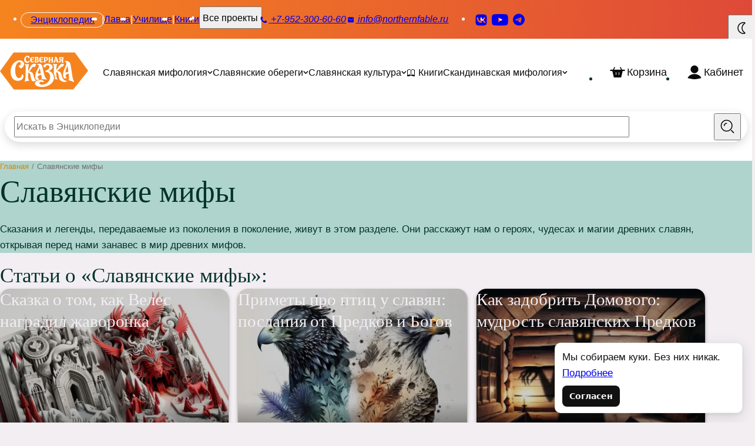

--- FILE ---
content_type: text/html; charset=UTF-8
request_url: https://xn--80aejvmu5h.xn--80aswg/slavic-mythology/slavyanskie-mifyi-i-legendyi/
body_size: 50160
content:
<!DOCTYPE html>
<html lang="ru">

<head>
    <meta charset="UTF-8">
    <meta name="viewport" content="width=device-width, initial-scale=1.0">
    <title>Все по теме Славянские мифы | Славяне</title>

    <script id="yookassa-own-payment-methods-head">
window.yookassaOwnPaymentMethods = ["yookassa_widget"];
</script>
<meta name='robots' content='index, follow, max-image-preview:large, max-snippet:-1, max-video-preview:-1' />
	<style>img:is([sizes="auto" i], [sizes^="auto," i]) { contain-intrinsic-size: 3000px 1500px }</style>
	
	<!-- This site is optimized with the Yoast SEO plugin v26.8 - https://yoast.com/product/yoast-seo-wordpress/ -->
	<meta name="description" content="Сказания и легенды, передаваемые из поколения в поколение. Они расскажут нам о героях, чудесах и магии древних славян." />
	<link rel="canonical" href="https://xn--80aejvmu5h.xn--80aswg/slavic-mythology/slavyanskie-mifyi-i-legendyi/" />
	<link rel="next" href="https://xn--80aejvmu5h.xn--80aswg/slavic-mythology/slavyanskie-mifyi-i-legendyi/page/2/" />
	<meta property="og:locale" content="ru_RU" />
	<meta property="og:type" content="article" />
	<meta property="og:title" content="Все по теме Славянские мифы | Славяне" />
	<meta property="og:description" content="Сказания и легенды, передаваемые из поколения в поколение. Они расскажут нам о героях, чудесах и магии древних славян." />
	<meta property="og:url" content="https://xn--80aejvmu5h.xn--80aswg/slavic-mythology/slavyanskie-mifyi-i-legendyi/" />
	<meta property="og:site_name" content="Славяне" />
	<meta name="twitter:card" content="summary_large_image" />
	<!-- / Yoast SEO plugin. -->


<link rel="alternate" type="application/rss+xml" title="Славяне &raquo; Лента рубрики Славянские мифы" href="https://xn--80aejvmu5h.xn--80aswg/slavic-mythology/slavyanskie-mifyi-i-legendyi/feed/" />
<script type="text/javascript">
/* <![CDATA[ */
window._wpemojiSettings = {"baseUrl":"https:\/\/s.w.org\/images\/core\/emoji\/16.0.1\/72x72\/","ext":".png","svgUrl":"https:\/\/s.w.org\/images\/core\/emoji\/16.0.1\/svg\/","svgExt":".svg","source":{"concatemoji":"https:\/\/xn--80aejvmu5h.xn--80aswg\/wp-includes\/js\/wp-emoji-release.min.js?ver=6.8.3"}};
/*! This file is auto-generated */
!function(s,n){var o,i,e;function c(e){try{var t={supportTests:e,timestamp:(new Date).valueOf()};sessionStorage.setItem(o,JSON.stringify(t))}catch(e){}}function p(e,t,n){e.clearRect(0,0,e.canvas.width,e.canvas.height),e.fillText(t,0,0);var t=new Uint32Array(e.getImageData(0,0,e.canvas.width,e.canvas.height).data),a=(e.clearRect(0,0,e.canvas.width,e.canvas.height),e.fillText(n,0,0),new Uint32Array(e.getImageData(0,0,e.canvas.width,e.canvas.height).data));return t.every(function(e,t){return e===a[t]})}function u(e,t){e.clearRect(0,0,e.canvas.width,e.canvas.height),e.fillText(t,0,0);for(var n=e.getImageData(16,16,1,1),a=0;a<n.data.length;a++)if(0!==n.data[a])return!1;return!0}function f(e,t,n,a){switch(t){case"flag":return n(e,"\ud83c\udff3\ufe0f\u200d\u26a7\ufe0f","\ud83c\udff3\ufe0f\u200b\u26a7\ufe0f")?!1:!n(e,"\ud83c\udde8\ud83c\uddf6","\ud83c\udde8\u200b\ud83c\uddf6")&&!n(e,"\ud83c\udff4\udb40\udc67\udb40\udc62\udb40\udc65\udb40\udc6e\udb40\udc67\udb40\udc7f","\ud83c\udff4\u200b\udb40\udc67\u200b\udb40\udc62\u200b\udb40\udc65\u200b\udb40\udc6e\u200b\udb40\udc67\u200b\udb40\udc7f");case"emoji":return!a(e,"\ud83e\udedf")}return!1}function g(e,t,n,a){var r="undefined"!=typeof WorkerGlobalScope&&self instanceof WorkerGlobalScope?new OffscreenCanvas(300,150):s.createElement("canvas"),o=r.getContext("2d",{willReadFrequently:!0}),i=(o.textBaseline="top",o.font="600 32px Arial",{});return e.forEach(function(e){i[e]=t(o,e,n,a)}),i}function t(e){var t=s.createElement("script");t.src=e,t.defer=!0,s.head.appendChild(t)}"undefined"!=typeof Promise&&(o="wpEmojiSettingsSupports",i=["flag","emoji"],n.supports={everything:!0,everythingExceptFlag:!0},e=new Promise(function(e){s.addEventListener("DOMContentLoaded",e,{once:!0})}),new Promise(function(t){var n=function(){try{var e=JSON.parse(sessionStorage.getItem(o));if("object"==typeof e&&"number"==typeof e.timestamp&&(new Date).valueOf()<e.timestamp+604800&&"object"==typeof e.supportTests)return e.supportTests}catch(e){}return null}();if(!n){if("undefined"!=typeof Worker&&"undefined"!=typeof OffscreenCanvas&&"undefined"!=typeof URL&&URL.createObjectURL&&"undefined"!=typeof Blob)try{var e="postMessage("+g.toString()+"("+[JSON.stringify(i),f.toString(),p.toString(),u.toString()].join(",")+"));",a=new Blob([e],{type:"text/javascript"}),r=new Worker(URL.createObjectURL(a),{name:"wpTestEmojiSupports"});return void(r.onmessage=function(e){c(n=e.data),r.terminate(),t(n)})}catch(e){}c(n=g(i,f,p,u))}t(n)}).then(function(e){for(var t in e)n.supports[t]=e[t],n.supports.everything=n.supports.everything&&n.supports[t],"flag"!==t&&(n.supports.everythingExceptFlag=n.supports.everythingExceptFlag&&n.supports[t]);n.supports.everythingExceptFlag=n.supports.everythingExceptFlag&&!n.supports.flag,n.DOMReady=!1,n.readyCallback=function(){n.DOMReady=!0}}).then(function(){return e}).then(function(){var e;n.supports.everything||(n.readyCallback(),(e=n.source||{}).concatemoji?t(e.concatemoji):e.wpemoji&&e.twemoji&&(t(e.twemoji),t(e.wpemoji)))}))}((window,document),window._wpemojiSettings);
/* ]]> */
</script>
<style id='wp-emoji-styles-inline-css' type='text/css'>

	img.wp-smiley, img.emoji {
		display: inline !important;
		border: none !important;
		box-shadow: none !important;
		height: 1em !important;
		width: 1em !important;
		margin: 0 0.07em !important;
		vertical-align: -0.1em !important;
		background: none !important;
		padding: 0 !important;
	}
</style>
<link rel='stylesheet' id='wp-block-library-css' href='https://xn--80aejvmu5h.xn--80aswg/wp-includes/css/dist/block-library/style.min.css?ver=6.8.3' type='text/css' media='all' />
<style id='classic-theme-styles-inline-css' type='text/css'>
/*! This file is auto-generated */
.wp-block-button__link{color:#fff;background-color:#32373c;border-radius:9999px;box-shadow:none;text-decoration:none;padding:calc(.667em + 2px) calc(1.333em + 2px);font-size:1.125em}.wp-block-file__button{background:#32373c;color:#fff;text-decoration:none}
</style>
<style id='boldblocks-youtube-block-style-inline-css' type='text/css'>
.wp-block-boldblocks-youtube-block .visually-hidden{clip:rect(0 0 0 0);-webkit-clip-path:inset(50%);clip-path:inset(50%);height:1px;overflow:hidden;position:absolute;white-space:nowrap;width:1px}.wp-block-boldblocks-youtube-block .yb-player{background-color:#000;background-position:50%;background-size:cover;contain:content;cursor:pointer;display:block;position:relative}.wp-block-boldblocks-youtube-block .yb-player:after{content:"";display:block;padding-bottom:var(--byeb--aspect-ratio,56.25%)}.wp-block-boldblocks-youtube-block .yb-player>iframe{border:0;height:100%;left:0;position:absolute;top:0;width:100%;z-index:1}.wp-block-boldblocks-youtube-block .yb-player.is-activated{cursor:unset}.wp-block-boldblocks-youtube-block .yb-player.is-activated>.yb-btn-play{display:none;opacity:0;pointer-events:none}.wp-block-boldblocks-youtube-block .yb-btn-play{all:unset;background-color:transparent;background-image:url("data:image/svg+xml;utf8,<svg xmlns=\"http://www.w3.org/2000/svg\" viewBox=\"0 0 68 48\"><path d=\"M66.52 7.74c-.78-2.93-2.49-5.41-5.42-6.19C55.79.13 34 0 34 0S12.21.13 6.9 1.55c-2.93.78-4.63 3.26-5.42 6.19C.06 13.05 0 24 0 24s.06 10.95 1.48 16.26c.78 2.93 2.49 5.41 5.42 6.19C12.21 47.87 34 48 34 48s21.79-.13 27.1-1.55c2.93-.78 4.64-3.26 5.42-6.19C67.94 34.95 68 24 68 24s-.06-10.95-1.48-16.26z\" fill=\"red\"/><path d=\"M45 24 27 14v20\" fill=\"white\"/></svg>");border:none;cursor:pointer;display:block;filter:grayscale(100%);height:48px;left:50%;margin:0;position:absolute;top:50%;transform:translate3d(-50%,-50%,0);transition:filter .1s cubic-bezier(0,0,.2,1);width:68px;z-index:1}.wp-block-boldblocks-youtube-block .yb-btn-play:focus,.wp-block-boldblocks-youtube-block .yb-player:hover>.yb-btn-play{filter:none}.wp-block-boldblocks-youtube-block figcaption{margin-bottom:1em;margin-top:.5em}

</style>
<style id='global-styles-inline-css' type='text/css'>
:root{--wp--preset--aspect-ratio--square: 1;--wp--preset--aspect-ratio--4-3: 4/3;--wp--preset--aspect-ratio--3-4: 3/4;--wp--preset--aspect-ratio--3-2: 3/2;--wp--preset--aspect-ratio--2-3: 2/3;--wp--preset--aspect-ratio--16-9: 16/9;--wp--preset--aspect-ratio--9-16: 9/16;--wp--preset--color--black: #000000;--wp--preset--color--cyan-bluish-gray: #abb8c3;--wp--preset--color--white: #ffffff;--wp--preset--color--pale-pink: #f78da7;--wp--preset--color--vivid-red: #cf2e2e;--wp--preset--color--luminous-vivid-orange: #ff6900;--wp--preset--color--luminous-vivid-amber: #fcb900;--wp--preset--color--light-green-cyan: #7bdcb5;--wp--preset--color--vivid-green-cyan: #00d084;--wp--preset--color--pale-cyan-blue: #8ed1fc;--wp--preset--color--vivid-cyan-blue: #0693e3;--wp--preset--color--vivid-purple: #9b51e0;--wp--preset--gradient--vivid-cyan-blue-to-vivid-purple: linear-gradient(135deg,rgba(6,147,227,1) 0%,rgb(155,81,224) 100%);--wp--preset--gradient--light-green-cyan-to-vivid-green-cyan: linear-gradient(135deg,rgb(122,220,180) 0%,rgb(0,208,130) 100%);--wp--preset--gradient--luminous-vivid-amber-to-luminous-vivid-orange: linear-gradient(135deg,rgba(252,185,0,1) 0%,rgba(255,105,0,1) 100%);--wp--preset--gradient--luminous-vivid-orange-to-vivid-red: linear-gradient(135deg,rgba(255,105,0,1) 0%,rgb(207,46,46) 100%);--wp--preset--gradient--very-light-gray-to-cyan-bluish-gray: linear-gradient(135deg,rgb(238,238,238) 0%,rgb(169,184,195) 100%);--wp--preset--gradient--cool-to-warm-spectrum: linear-gradient(135deg,rgb(74,234,220) 0%,rgb(151,120,209) 20%,rgb(207,42,186) 40%,rgb(238,44,130) 60%,rgb(251,105,98) 80%,rgb(254,248,76) 100%);--wp--preset--gradient--blush-light-purple: linear-gradient(135deg,rgb(255,206,236) 0%,rgb(152,150,240) 100%);--wp--preset--gradient--blush-bordeaux: linear-gradient(135deg,rgb(254,205,165) 0%,rgb(254,45,45) 50%,rgb(107,0,62) 100%);--wp--preset--gradient--luminous-dusk: linear-gradient(135deg,rgb(255,203,112) 0%,rgb(199,81,192) 50%,rgb(65,88,208) 100%);--wp--preset--gradient--pale-ocean: linear-gradient(135deg,rgb(255,245,203) 0%,rgb(182,227,212) 50%,rgb(51,167,181) 100%);--wp--preset--gradient--electric-grass: linear-gradient(135deg,rgb(202,248,128) 0%,rgb(113,206,126) 100%);--wp--preset--gradient--midnight: linear-gradient(135deg,rgb(2,3,129) 0%,rgb(40,116,252) 100%);--wp--preset--font-size--small: 13px;--wp--preset--font-size--medium: 20px;--wp--preset--font-size--large: 36px;--wp--preset--font-size--x-large: 42px;--wp--preset--spacing--20: 0.44rem;--wp--preset--spacing--30: 0.67rem;--wp--preset--spacing--40: 1rem;--wp--preset--spacing--50: 1.5rem;--wp--preset--spacing--60: 2.25rem;--wp--preset--spacing--70: 3.38rem;--wp--preset--spacing--80: 5.06rem;--wp--preset--shadow--natural: 6px 6px 9px rgba(0, 0, 0, 0.2);--wp--preset--shadow--deep: 12px 12px 50px rgba(0, 0, 0, 0.4);--wp--preset--shadow--sharp: 6px 6px 0px rgba(0, 0, 0, 0.2);--wp--preset--shadow--outlined: 6px 6px 0px -3px rgba(255, 255, 255, 1), 6px 6px rgba(0, 0, 0, 1);--wp--preset--shadow--crisp: 6px 6px 0px rgba(0, 0, 0, 1);}:where(.is-layout-flex){gap: 0.5em;}:where(.is-layout-grid){gap: 0.5em;}body .is-layout-flex{display: flex;}.is-layout-flex{flex-wrap: wrap;align-items: center;}.is-layout-flex > :is(*, div){margin: 0;}body .is-layout-grid{display: grid;}.is-layout-grid > :is(*, div){margin: 0;}:where(.wp-block-columns.is-layout-flex){gap: 2em;}:where(.wp-block-columns.is-layout-grid){gap: 2em;}:where(.wp-block-post-template.is-layout-flex){gap: 1.25em;}:where(.wp-block-post-template.is-layout-grid){gap: 1.25em;}.has-black-color{color: var(--wp--preset--color--black) !important;}.has-cyan-bluish-gray-color{color: var(--wp--preset--color--cyan-bluish-gray) !important;}.has-white-color{color: var(--wp--preset--color--white) !important;}.has-pale-pink-color{color: var(--wp--preset--color--pale-pink) !important;}.has-vivid-red-color{color: var(--wp--preset--color--vivid-red) !important;}.has-luminous-vivid-orange-color{color: var(--wp--preset--color--luminous-vivid-orange) !important;}.has-luminous-vivid-amber-color{color: var(--wp--preset--color--luminous-vivid-amber) !important;}.has-light-green-cyan-color{color: var(--wp--preset--color--light-green-cyan) !important;}.has-vivid-green-cyan-color{color: var(--wp--preset--color--vivid-green-cyan) !important;}.has-pale-cyan-blue-color{color: var(--wp--preset--color--pale-cyan-blue) !important;}.has-vivid-cyan-blue-color{color: var(--wp--preset--color--vivid-cyan-blue) !important;}.has-vivid-purple-color{color: var(--wp--preset--color--vivid-purple) !important;}.has-black-background-color{background-color: var(--wp--preset--color--black) !important;}.has-cyan-bluish-gray-background-color{background-color: var(--wp--preset--color--cyan-bluish-gray) !important;}.has-white-background-color{background-color: var(--wp--preset--color--white) !important;}.has-pale-pink-background-color{background-color: var(--wp--preset--color--pale-pink) !important;}.has-vivid-red-background-color{background-color: var(--wp--preset--color--vivid-red) !important;}.has-luminous-vivid-orange-background-color{background-color: var(--wp--preset--color--luminous-vivid-orange) !important;}.has-luminous-vivid-amber-background-color{background-color: var(--wp--preset--color--luminous-vivid-amber) !important;}.has-light-green-cyan-background-color{background-color: var(--wp--preset--color--light-green-cyan) !important;}.has-vivid-green-cyan-background-color{background-color: var(--wp--preset--color--vivid-green-cyan) !important;}.has-pale-cyan-blue-background-color{background-color: var(--wp--preset--color--pale-cyan-blue) !important;}.has-vivid-cyan-blue-background-color{background-color: var(--wp--preset--color--vivid-cyan-blue) !important;}.has-vivid-purple-background-color{background-color: var(--wp--preset--color--vivid-purple) !important;}.has-black-border-color{border-color: var(--wp--preset--color--black) !important;}.has-cyan-bluish-gray-border-color{border-color: var(--wp--preset--color--cyan-bluish-gray) !important;}.has-white-border-color{border-color: var(--wp--preset--color--white) !important;}.has-pale-pink-border-color{border-color: var(--wp--preset--color--pale-pink) !important;}.has-vivid-red-border-color{border-color: var(--wp--preset--color--vivid-red) !important;}.has-luminous-vivid-orange-border-color{border-color: var(--wp--preset--color--luminous-vivid-orange) !important;}.has-luminous-vivid-amber-border-color{border-color: var(--wp--preset--color--luminous-vivid-amber) !important;}.has-light-green-cyan-border-color{border-color: var(--wp--preset--color--light-green-cyan) !important;}.has-vivid-green-cyan-border-color{border-color: var(--wp--preset--color--vivid-green-cyan) !important;}.has-pale-cyan-blue-border-color{border-color: var(--wp--preset--color--pale-cyan-blue) !important;}.has-vivid-cyan-blue-border-color{border-color: var(--wp--preset--color--vivid-cyan-blue) !important;}.has-vivid-purple-border-color{border-color: var(--wp--preset--color--vivid-purple) !important;}.has-vivid-cyan-blue-to-vivid-purple-gradient-background{background: var(--wp--preset--gradient--vivid-cyan-blue-to-vivid-purple) !important;}.has-light-green-cyan-to-vivid-green-cyan-gradient-background{background: var(--wp--preset--gradient--light-green-cyan-to-vivid-green-cyan) !important;}.has-luminous-vivid-amber-to-luminous-vivid-orange-gradient-background{background: var(--wp--preset--gradient--luminous-vivid-amber-to-luminous-vivid-orange) !important;}.has-luminous-vivid-orange-to-vivid-red-gradient-background{background: var(--wp--preset--gradient--luminous-vivid-orange-to-vivid-red) !important;}.has-very-light-gray-to-cyan-bluish-gray-gradient-background{background: var(--wp--preset--gradient--very-light-gray-to-cyan-bluish-gray) !important;}.has-cool-to-warm-spectrum-gradient-background{background: var(--wp--preset--gradient--cool-to-warm-spectrum) !important;}.has-blush-light-purple-gradient-background{background: var(--wp--preset--gradient--blush-light-purple) !important;}.has-blush-bordeaux-gradient-background{background: var(--wp--preset--gradient--blush-bordeaux) !important;}.has-luminous-dusk-gradient-background{background: var(--wp--preset--gradient--luminous-dusk) !important;}.has-pale-ocean-gradient-background{background: var(--wp--preset--gradient--pale-ocean) !important;}.has-electric-grass-gradient-background{background: var(--wp--preset--gradient--electric-grass) !important;}.has-midnight-gradient-background{background: var(--wp--preset--gradient--midnight) !important;}.has-small-font-size{font-size: var(--wp--preset--font-size--small) !important;}.has-medium-font-size{font-size: var(--wp--preset--font-size--medium) !important;}.has-large-font-size{font-size: var(--wp--preset--font-size--large) !important;}.has-x-large-font-size{font-size: var(--wp--preset--font-size--x-large) !important;}
:where(.wp-block-post-template.is-layout-flex){gap: 1.25em;}:where(.wp-block-post-template.is-layout-grid){gap: 1.25em;}
:where(.wp-block-columns.is-layout-flex){gap: 2em;}:where(.wp-block-columns.is-layout-grid){gap: 2em;}
:root :where(.wp-block-pullquote){font-size: 1.5em;line-height: 1.6;}
</style>
<link rel='stylesheet' id='woocommerce-layout-css' href='https://xn--80aejvmu5h.xn--80aswg/wp-content/plugins/woocommerce/assets/css/woocommerce-layout.css?ver=10.4.3' type='text/css' media='all' />
<link rel='stylesheet' id='woocommerce-smallscreen-css' href='https://xn--80aejvmu5h.xn--80aswg/wp-content/plugins/woocommerce/assets/css/woocommerce-smallscreen.css?ver=10.4.3' type='text/css' media='only screen and (max-width: 768px)' />
<link rel='stylesheet' id='woocommerce-general-css' href='https://xn--80aejvmu5h.xn--80aswg/wp-content/plugins/woocommerce/assets/css/woocommerce.css?ver=10.4.3' type='text/css' media='all' />
<style id='woocommerce-inline-inline-css' type='text/css'>
.woocommerce form .form-row .required { visibility: visible; }
</style>
<link rel='stylesheet' id='slavyane-style-css' href='https://xn--80aejvmu5h.xn--80aswg/wp-content/themes/slavyaneTheme-backup/style.css?ver=1760968987' type='text/css' media='all' />
<link rel='stylesheet' id='main-css' href='https://xn--80aejvmu5h.xn--80aswg/wp-content/themes/slavyaneTheme-backup/css/main.min.css?ver=1760968987' type='text/css' media='all' />
<script type="text/javascript" src="https://xn--80aejvmu5h.xn--80aswg/wp-includes/js/jquery/jquery.min.js?ver=3.7.1" id="jquery-core-js"></script>
<script type="text/javascript" src="https://xn--80aejvmu5h.xn--80aswg/wp-includes/js/jquery/jquery-migrate.min.js?ver=3.4.1" id="jquery-migrate-js"></script>
<script type="text/javascript" src="https://xn--80aejvmu5h.xn--80aswg/wp-content/plugins/woocommerce/assets/js/jquery-blockui/jquery.blockUI.min.js?ver=2.7.0-wc.10.4.3" id="wc-jquery-blockui-js" defer="defer" data-wp-strategy="defer"></script>
<script type="text/javascript" id="wc-add-to-cart-js-extra">
/* <![CDATA[ */
var wc_add_to_cart_params = {"ajax_url":"\/wp-admin\/admin-ajax.php","wc_ajax_url":"\/?wc-ajax=%%endpoint%%","i18n_view_cart":"\u041f\u0440\u043e\u0441\u043c\u043e\u0442\u0440 \u043a\u043e\u0440\u0437\u0438\u043d\u044b","cart_url":"https:\/\/xn--80aejvmu5h.xn--80aswg\/cart\/","is_cart":"","cart_redirect_after_add":"no"};
/* ]]> */
</script>
<script type="text/javascript" src="https://xn--80aejvmu5h.xn--80aswg/wp-content/plugins/woocommerce/assets/js/frontend/add-to-cart.min.js?ver=10.4.3" id="wc-add-to-cart-js" defer="defer" data-wp-strategy="defer"></script>
<script type="text/javascript" src="https://xn--80aejvmu5h.xn--80aswg/wp-content/plugins/woocommerce/assets/js/js-cookie/js.cookie.min.js?ver=2.1.4-wc.10.4.3" id="wc-js-cookie-js" defer="defer" data-wp-strategy="defer"></script>
<script type="text/javascript" id="woocommerce-js-extra">
/* <![CDATA[ */
var woocommerce_params = {"ajax_url":"\/wp-admin\/admin-ajax.php","wc_ajax_url":"\/?wc-ajax=%%endpoint%%","i18n_password_show":"\u041f\u043e\u043a\u0430\u0437\u0430\u0442\u044c \u043f\u0430\u0440\u043e\u043b\u044c","i18n_password_hide":"\u0421\u043a\u0440\u044b\u0442\u044c \u043f\u0430\u0440\u043e\u043b\u044c"};
/* ]]> */
</script>
<script type="text/javascript" src="https://xn--80aejvmu5h.xn--80aswg/wp-content/plugins/woocommerce/assets/js/frontend/woocommerce.min.js?ver=10.4.3" id="woocommerce-js" defer="defer" data-wp-strategy="defer"></script>
<link rel="https://api.w.org/" href="https://xn--80aejvmu5h.xn--80aswg/wp-json/" /><link rel="alternate" title="JSON" type="application/json" href="https://xn--80aejvmu5h.xn--80aswg/wp-json/wp/v2/categories/20" /><link rel="EditURI" type="application/rsd+xml" title="RSD" href="https://xn--80aejvmu5h.xn--80aswg/xmlrpc.php?rsd" />
<meta name="generator" content="WordPress 6.8.3" />
<meta name="generator" content="WooCommerce 10.4.3" />
  <script src="https://cdn.onesignal.com/sdks/web/v16/OneSignalSDK.page.js" defer></script>
  <script>
          window.OneSignalDeferred = window.OneSignalDeferred || [];
          OneSignalDeferred.push(async function(OneSignal) {
            await OneSignal.init({
              appId: "e54320b4-eb78-44c1-a569-6352adb20ac8",
              serviceWorkerOverrideForTypical: true,
              path: "https://xn--80aejvmu5h.xn--80aswg/wp-content/plugins/onesignal-free-web-push-notifications/sdk_files/",
              serviceWorkerParam: { scope: "/wp-content/plugins/onesignal-free-web-push-notifications/sdk_files/push/onesignal/" },
              serviceWorkerPath: "OneSignalSDKWorker.js",
            });
          });

          // Unregister the legacy OneSignal service worker to prevent scope conflicts
          if (navigator.serviceWorker) {
            navigator.serviceWorker.getRegistrations().then((registrations) => {
              // Iterate through all registered service workers
              registrations.forEach((registration) => {
                // Check the script URL to identify the specific service worker
                if (registration.active && registration.active.scriptURL.includes('OneSignalSDKWorker.js.php')) {
                  // Unregister the service worker
                  registration.unregister().then((success) => {
                    if (success) {
                      console.log('OneSignalSW: Successfully unregistered:', registration.active.scriptURL);
                    } else {
                      console.log('OneSignalSW: Failed to unregister:', registration.active.scriptURL);
                    }
                  });
                }
              });
            }).catch((error) => {
              console.error('Error fetching service worker registrations:', error);
            });
        }
        </script>
<link rel="preload" href="https://xn--80aejvmu5h.xn--80aswg/wp-content/themes/slavyaneTheme-backup/fonts/icofont.woff2" as="font" type="font/woff2" crossorigin="anonymous">	<noscript><style>.woocommerce-product-gallery{ opacity: 1 !important; }</style></noscript>
	<style type="text/css">.recentcomments a{display:inline !important;padding:0 !important;margin:0 !important;}</style><link rel="icon" href="https://xn--80aejvmu5h.xn--80aswg/wp-content/uploads/2023/04/cropped-Artboard-2-32x32.png" sizes="32x32" />
<link rel="icon" href="https://xn--80aejvmu5h.xn--80aswg/wp-content/uploads/2023/04/cropped-Artboard-2-192x192.png" sizes="192x192" />
<link rel="apple-touch-icon" href="https://xn--80aejvmu5h.xn--80aswg/wp-content/uploads/2023/04/cropped-Artboard-2-180x180.png" />
<meta name="msapplication-TileImage" content="https://xn--80aejvmu5h.xn--80aswg/wp-content/uploads/2023/04/cropped-Artboard-2-270x270.png" />

    <link rel="icon" type="image/png" sizes="32x32"
        href="https://xn--80aejvmu5h.xn--80aswg/wp-content/uploads/2023/04/cropped-Artboard-2-32x32.png">

    <link rel="apple-touch-icon" sizes="180x180"
        href="https://xn--80aejvmu5h.xn--80aswg/wp-content/uploads/2023/04/cropped-Artboard-2-180x180.png">

    <!-- Yandex.Metrika counter -->
    <script type="text/javascript">
    (function(m, e, t, r, i, k, a) {
        m[i] = m[i] || function() {
            (m[i].a = m[i].a || []).push(arguments)
        };
        m[i].l = 1 * new Date();
        for (var j = 0; j < document.scripts.length; j++) {
            if (document.scripts[j].src === r) {
                return;
            }
        }
        k = e.createElement(t), a = e.getElementsByTagName(t)[0], k.async = 1, k.src = r, a.parentNode.insertBefore(
            k, a)
    })
    (window, document, "script", "https://mc.yandex.ru/metrika/tag.js", "ym");

    ym(44315344, "init", {
        clickmap: true,
        trackLinks: true,
        accurateTrackBounce: true,
        trackHash: true
    });
    </script>
    <!-- /Yandex.Metrika counter -->

    <!-- Yandex.RTB -->
    <script>
    window.yaContextCb = window.yaContextCb || []
    </script>
    <script src="https://yandex.ru/ads/system/context.js" async></script>
    <script>
    /* optional but safer if other scripts run first */
    document.addEventListener('DOMContentLoaded', () => {
        MicroModal.init(); // one-liner to bind every modal on the page
    });
    </script>


</head>

<body class="archive category category-slavyanskie-mifyi-i-legendyi category-20 wp-theme-slavyaneTheme-backup theme-slavyaneTheme-backup woocommerce-no-js">
    <script>
    if (localStorage.getItem('darkMode') === 'enabled') {
        document.documentElement.setAttribute('data-darkmode-pending', 'true');
    }
    </script>
    <script>
    if (document.documentElement.getAttribute('data-darkmode-pending') === 'true') {
        document.body.classList.add('darkmode');
        document.documentElement.removeAttribute('data-darkmode-pending');
    }
    </script>
    <noscript>
        <div><img src="https://mc.yandex.ru/watch/44315344" style="position:absolute; left:-9999px;" alt="" /></div>
    </noscript>
    <!-- ======== SITE-HEADER ================================================== -->
    <header class="union-header" role="banner" itemscope itemtype="http://schema.org/Organization">
        <!-- === TOP BAR ========================================================= -->
        <div class="union-header__top">
            <!-- «Projects» group -->
            <nav class="union-header__projects" aria-label="Проекты">
                <!-- Burger / drawer toggle -->
                <button class="union-header__projects-toggle" type="button" data-micromodal-trigger="project-modal"
                    aria-haspopup="dialog" aria-controls="project-modal" aria-expanded="false"
                    aria-label="Открыть меню проектов">
                    <svg class="union-header__icon" width="32" height="32" viewBox="0 0 64 64" role="img"
                        aria-labelledby="projectIconTitle" focusable="false">
                        <title id="projectIconTitle">Меню проектов</title>
                        <rect x="14" y="14" width="14" height="14" rx="1" fill="currentColor" stroke="currentColor"
                            stroke-width="3" stroke-linejoin="round" />
                        <rect x="14" y="37" width="14" height="13" rx="1" fill="currentColor" stroke="currentColor"
                            stroke-width="3" stroke-linejoin="round" />
                        <rect x="37" y="37" width="13" height="13" rx="1" fill="currentColor" stroke="currentColor"
                            stroke-width="3" stroke-linejoin="round" />
                        <rect x="37" y="14" width="13" height="14" rx="1" fill="currentColor" stroke="currentColor"
                            stroke-width="3" stroke-linejoin="round" />
                    </svg>
                </button>

                <!-- Links list -->
                <ul class="union-header__projects-list" role="list" aria-label="Навигация по проектам">
                    <li class="union-header__project-item union-header__project-item--active">
                        <a class="union-header__project-link union-header__project-link--entsiklopedia " href="#"
                            itemprop="relatedLink" title="Перейти в раздел Энциклопедия">Энциклопедия</a>
                    </li>
                    <li class="union-header__project-item" role="presentation" aria-hidden="true">|</li>
                    <li class="union-header__project-item">
                        <a class="union-header__project-link union-header__project-link--lavka"
                            href="https://northernfable.ru/" itemprop="relatedLink"
                            title="Перейти в раздел Лавка">Лавка</a>
                    </li>
                    <li class="union-header__project-item" role="presentation" aria-hidden="true">|</li>
                    <li class="union-header__project-item">
                        <a class="union-header__project-link union-header__project-link--uchileshe"
                            href="https://magiasevera.ru/" itemprop="relatedLink"
                            title="Перейти в раздел Училище">Училище</a>
                    </li>
                    <li class="union-header__project-item" role="presentation" aria-hidden="true">|</li>
                    <li class="union-header__project-item">
                        <a class="union-header__project-link union-header__project-link--books" href="/books"
                            itemprop="relatedLink" title="Перейти в раздел Книги">Книги</a>
                    </li>


                    <li class="union-header__project-item" role="presentation" aria-hidden="true">|</li>

                    <li class="union-header__project-item">
                        <button class="union-header__project-link union-header__project-link--all" type="button"
                            data-micromodal-trigger="project-modal" aria-haspopup="dialog" aria-controls="project-modal"
                            aria-expanded="false" aria-label="Открыть все проекты в модальном окне">
                            Все проекты
                        </button>
                    </li>
                </ul>

                <!-- Contacts -->
                <address class="union-header__contacts" role="contentinfo" aria-label="Контактная информация"
                    itemprop="contactPoint" itemscope itemtype="http://schema.org/ContactPoint">
                    <a class="union-header__phone" href="tel:+79523006060" itemprop="telephone"
                        title="Позвонить по телефону +7‒952‒300‒60‒60" aria-label="Телефон: +7-952-300-60-60">
                        <svg class="union-header__icon union-header__icon--phone" width="16" height="16"
                            viewBox="0 0 64 64" fill="none" aria-hidden="true" focusable="false">
                            <path
                                d="M46.5333 36.1123L52.8366 42.4156C54.0314 43.6104 54.0314 45.5475 52.8366 46.7423C46.377 53.2019 36.1505 53.9287 28.8423 48.4475L28.4163 48.128C22.9036 43.9935 18.0065 39.0964 13.872 33.5837L13.5525 33.1577C8.0713 25.8495 8.79807 15.623 15.2577 9.16337C16.4525 7.96857 18.3896 7.96857 19.5844 9.16337L25.8877 15.4667C27.1415 16.7204 27.1415 18.7532 25.8877 20.007L21.4487 24.4461C20.6464 25.2483 20.4475 26.474 20.9549 27.4888C23.8881 33.3551 28.6449 38.1119 34.5112 41.0451C35.526 41.5525 36.7517 41.3536 37.5539 40.5513L41.993 36.1123C43.2468 34.8585 45.2796 34.8585 46.5333 36.1123Z"
                                fill="currentColor" />
                        </svg>
                        <span class="union-header__phone-text">+7-952-300-60-60</span>
                    </a>
                    <a class="union-header__email" href="mailto:info@northernfable.ru" itemprop="email"
                        title="Написать на email info@northernfable.ru" aria-label="Email: info@northernfable.ru">
                        <svg class="union-header__icon union-header__icon--mail" width="16" height="16"
                            viewBox="0 0 64 64" fill="none" aria-hidden="true" focusable="false">
                            <path
                                d="M46.082 13.4629C48.9102 13.4629 50.3245 13.4632 51.2031 14.3418C52.0815 15.2205 52.082 16.6347 52.082 19.4629V43C52.082 45.8282 52.0817 47.2424 51.2031 48.1211C50.3245 48.9997 48.9102 49 46.082 49H18.918C16.0898 49 14.6755 48.9997 13.7969 48.1211C12.9183 47.2424 12.918 45.8282 12.918 43V19.4629C12.918 16.6347 12.9185 15.2205 13.7969 14.3418C14.6755 13.4632 16.0898 13.4629 18.918 13.4629H46.082ZM46.7383 22.6953C46.2297 22.0417 45.2876 21.9242 44.6338 22.4326L32.499 31.8691L20.3662 22.4326C19.7124 21.9243 18.7703 22.0417 18.2617 22.6953C17.7532 23.3491 17.8709 24.2911 18.5244 24.7998L30.9648 34.4766C31.8675 35.1785 33.1315 35.1783 34.0342 34.4766L46.4756 24.7998C47.1291 24.2911 47.2467 23.3491 46.7383 22.6953Z"
                                fill="currentColor" />
                        </svg>
                        info@northernfable.ru
                    </a>
                </address>

                <!-- Social networks -->
                <nav class="union-header__social" aria-label="Социальные сети">
                    <ul class="union-header__social-list" role="list">
                        <li>
                            <a class="union-header__social-link" href="https://vk.com/slavmifi" target="_blank"
                                rel="noopener noreferrer" title="Открыть ВКонтакте в новой вкладке"
                                aria-label="ВКонтакте (откроется в новой вкладке)">
                                <svg class="union-header__icon union-header__icon--vk" width="32" height="32"
                                    viewBox="0 0 64 64" fill="none" aria-hidden="true" focusable="false">
                                    <path
                                        d="M32.7598 13C41.3582 13 45.6579 12.9997 48.3291 15.6709C51.0003 18.3421 51 22.6418 51 31.2402V32.7598C51 41.3582 51.0003 45.6579 48.3291 48.3291C45.6579 51.0003 41.3582 51 32.7598 51H31.2402C22.6418 51 18.3421 51.0003 15.6709 48.3291C12.9997 45.6579 13 41.3582 13 32.7598V31.2402C13 22.6418 12.9997 18.3421 15.6709 15.6709C18.3421 12.9997 22.6418 13 31.2402 13H32.7598ZM16.8955 23.0703C17.1426 34.9261 23.07 42.0507 33.4629 42.0508H34.0518V35.2686C37.8707 35.6485 40.7589 38.4409 41.918 42.0508H47.3145C45.8324 36.6549 41.9369 33.6722 39.5049 32.5322C41.9368 31.1262 45.3568 27.7062 46.1738 23.0703H41.2715C40.2074 26.8322 37.0537 30.2522 34.0518 30.5752V23.0703H29.1504V36.2178C26.1104 35.4578 22.2726 31.7721 22.1016 23.0703H16.8955Z"
                                        fill="currentColor" />
                                </svg>
                            </a>
                        </li>
                        <li>
                            <a class="union-header__social-link"
                                href="https://www.youtube.com/channel/UCGoLXziARHe1cmYBeClEfxg" target="_blank"
                                rel="noopener noreferrer" title="Открыть YouTube в новой вкладке"
                                aria-label="YouTube (откроется в новой вкладке)">
                                <svg class="union-header__icon union-header__icon--youtube" width="32" height="32"
                                    viewBox="0 0 64 64" fill="none" aria-hidden="true" focusable="false">
                                    <path
                                        d="M31.7119 12C31.7119 12 49.1356 12.0002 53.4785 13.165C55.8768 13.8072 57.7614 15.6924 58.4033 18.0908C59.5609 22.4243 59.5683 31.4599 59.5684 31.5C59.5684 31.5 59.5683 40.5671 58.4033 44.9102C57.7614 47.3084 55.8767 49.1929 53.4785 49.835C49.1356 50.9999 31.7119 51 31.7119 51C31.6078 51 14.2779 50.9963 9.94727 49.835C7.54882 49.193 5.66359 47.3086 5.02148 44.9102C3.85661 40.5671 3.85645 31.5 3.85645 31.5C3.85645 31.4599 3.8593 22.4244 5.02148 18.0908C5.66354 15.6923 7.54875 13.8071 9.94727 13.165C14.2779 12.0038 31.6079 12 31.7119 12ZM26.1357 39.8564L40.6094 31.501L26.1357 23.1445V39.8564Z"
                                        fill="currentColor" />
                                </svg>
                            </a>
                        </li>
                        <li>
                            <a class="union-header__social-link" href="https://t.me/severnaya_skazka" target="_blank"
                                rel="noopener noreferrer" title="Открыть Telegram в новой вкладке"
                                aria-label="Telegram (откроется в новой вкладке)">
                                <svg class="union-header__icon union-header__icon--telegram" width="32" height="32"
                                    viewBox="0 0 64 64" fill="none" aria-hidden="true" focusable="false">
                                    <path
                                        d="M32.0088 11.0176C43.0496 11.0176 52 19.968 52 31.0088C52 42.0496 43.0496 51 32.0088 51C20.968 51 12.0176 42.0496 12.0176 31.0088C12.0176 19.968 20.968 11.0176 32.0088 11.0176ZM40.165 23.0352C39.416 23.0518 38.2509 23.4519 32.708 25.7656C30.7605 26.5813 26.8816 28.2619 21.0557 30.792C20.1239 31.1747 19.6243 31.5411 19.5742 31.9072C19.491 32.6063 20.49 32.8232 21.7383 33.2227C22.7703 33.5556 24.1358 33.9384 24.8516 33.9551C25.5007 33.9716 26.2168 33.7055 27.0156 33.1562C32.4554 29.4798 35.2515 27.6155 35.4375 27.5801C35.5706 27.5468 35.737 27.5135 35.8535 27.6133C35.97 27.7132 35.9707 27.913 35.9541 27.9629C35.8522 28.3806 30.7458 33.0376 30.4443 33.3389C29.3124 34.504 28.0309 35.2202 30.0117 36.5186C31.726 37.6503 32.7084 38.3662 34.4727 39.5146C35.5877 40.247 36.4698 41.1124 37.6348 41.0127C38.1674 40.9628 38.717 40.4629 39 38.9648C39.6658 35.436 40.964 27.7634 41.2637 24.6006C41.297 24.3343 41.2638 23.9838 41.2305 23.8174C41.1972 23.651 41.1468 23.4349 40.9473 23.2686C40.6976 23.0689 40.3315 23.0352 40.165 23.0352Z"
                                        fill="currentColor" />
                                </svg>
                            </a>
                        </li>
                    </ul>
                </nav>
            </nav>


            <!-- Theme toggle (dark / light) -->
            <button id="dark-mode-toggle" class="union-header__theme-toggle" type="button" aria-pressed="false"
                aria-label="Переключить тему">
                <!-- Moon Icon (visible by default) -->
                <svg class="union-header__icon union-header__icon--moon" width="32" height="32" viewBox="0 0 64 64"
                    fill="none" aria-hidden="true" focusable="false">
                    <path
                        d="M38.6387 12.9189L38.6387 11.4189L38.6387 11.4189L38.6387 12.9189ZM33.9893 31.5176L32.4893 31.5176V31.5176H33.9893ZM38.6387 50.1162L38.6387 51.6162H38.6387V50.1162ZM20.04 31.5176L18.54 31.5176V31.5176H20.04ZM43.8216 49.0047L45.2687 49.3996L43.8216 49.0047ZM43.821 14.0297L42.374 14.4249L43.821 14.0297ZM38.6387 12.9189V14.4189C39.3247 14.4189 40.0007 14.4594 40.6646 14.5378L40.8405 13.0481L41.0165 11.5585C40.2362 11.4663 39.4426 11.4189 38.6387 11.4189V12.9189ZM41.3319 16.7106L40.4233 15.5171C35.6044 19.1859 32.4893 24.9883 32.4893 31.5176L33.9893 31.5176L35.4893 31.5176C35.4893 25.9645 38.1348 21.0299 42.2405 17.9041L41.3319 16.7106ZM33.9893 31.5176H32.4893C32.4893 38.047 35.6046 43.8488 40.4236 47.5173L41.3322 46.3238L42.2407 45.1303C38.1349 42.0046 35.4893 37.0705 35.4893 31.5176H33.9893ZM40.8411 49.9868L40.6648 48.4972C40.0009 48.5757 39.3248 48.6162 38.6387 48.6162V50.1162V51.6162C39.443 51.6162 40.2367 51.5687 41.0173 51.4764L40.8411 49.9868ZM38.6387 50.1162L38.6387 48.6162C29.1956 48.6162 21.54 40.9606 21.54 31.5176H20.04H18.54C18.54 42.6175 27.5388 51.6162 38.6387 51.6162L38.6387 50.1162ZM20.04 31.5176L21.54 31.5176C21.5401 22.0746 29.1956 14.419 38.6387 14.4189L38.6387 12.9189L38.6387 11.4189C27.5388 11.419 18.5401 20.4177 18.54 31.5176L20.04 31.5176ZM41.3322 46.3238L40.4236 47.5173C41.3504 48.2229 41.9183 48.6593 42.2529 48.9918C42.4158 49.1537 42.4312 49.2037 42.4102 49.1609C42.3698 49.0783 42.3045 48.8665 42.3746 48.6097L43.8216 49.0047L45.2687 49.3996C45.5976 48.1947 44.8035 47.2971 44.3676 46.8639C43.8576 46.357 43.092 45.7783 42.2407 45.1303L41.3322 46.3238ZM40.8411 49.9868L41.0173 51.4764C41.8971 51.3723 42.7397 51.2771 43.3688 51.1016C43.9934 50.9272 44.9627 50.5208 45.2687 49.3996L43.8216 49.0047L42.3746 48.6097C42.426 48.4213 42.5449 48.2749 42.6494 48.1973C42.7173 48.1469 42.7239 48.1669 42.5623 48.212C42.2126 48.3096 41.6537 48.3802 40.6648 48.4972L40.8411 49.9868ZM40.8405 13.0481L40.6646 14.5378C41.6534 14.6546 42.2122 14.725 42.5619 14.8226C42.7234 14.8676 42.7168 14.8876 42.6488 14.8372C42.5443 14.7596 42.4254 14.6132 42.374 14.4249L43.821 14.0297L45.268 13.6346C44.9619 12.5135 43.9926 12.1071 43.3679 11.9329C42.7389 11.7574 41.8963 11.6624 41.0165 11.5585L40.8405 13.0481ZM41.3319 16.7106L42.2405 17.9041C43.0916 17.2561 43.8572 16.6773 44.3672 16.1704C44.8031 15.7371 45.5971 14.8395 45.268 13.6346L43.821 14.0297L42.374 14.4249C42.3039 14.1682 42.3692 13.9563 42.4096 13.8736C42.4306 13.8308 42.4152 13.8808 42.2523 14.0427C41.9178 14.3752 41.35 14.8116 40.4233 15.5171L41.3319 16.7106Z"
                        fill="currentColor" />
                </svg>

                <!-- Sun Icon (hidden by default) -->
                <svg class="union-header__icon union-header__icon--sun hidden" width="32" height="32"
                    viewBox="0 0 64 64" fill="none" aria-hidden="true" focusable="false">
                    <path
                        d="M32 10V6M32 58V54M54 32H58M10 32H6M47.799 47.799L50.627 50.627M13.373 13.373L16.201 16.201M47.799 16.201L50.627 13.373M13.373 50.627L16.201 47.799M44 32C44 38.6274 38.6274 44 32 44C25.3726 44 20 38.6274 20 32C20 25.3726 25.3726 20 32 20C38.6274 20 44 25.3726 44 32Z"
                        stroke="currentColor" stroke-width="3" stroke-linecap="round" stroke-linejoin="round" />
                </svg>
            </button>

        </div>
        <!-- === MIDDLE BAR: LOGO + MAIN MENU + USER ACTIONS ===================== -->
        <div class="union-header__middle">
            <div class="union-header__wrapper">
                <!-- === LOGO ===================== -->
                <a class="union-header__logo" href="https://xn--80aejvmu5h.xn--80aswg/"
                    aria-label="Славяне — на главную">
                    <svg class="union-header__logo-img" width="259" height="110" viewBox="0 0 259 110" fill="none"
                        xmlns="http://www.w3.org/2000/svg">
                        <g clip-path="url(#clip0_140_243)">
                            <path
                                d="M259 54.2334L215.306 109.276L41.251 110.208L0 55.6211L40.209 -0.0429688L218.78 -1L259 54.2334ZM152.951 48.0576C158.684 40.6194 149.547 30.6613 135.708 33.7617C130.996 34.8136 125.284 38.425 127.771 41.9111C128.574 43.0381 132.049 45.1676 133.765 43.7852C134.628 43.0889 133.917 42.2172 134.058 41.3457C134.329 39.6727 137.451 38.0903 139.986 38.0352C140.659 38.0202 142.222 38.5554 142.776 38.8359C146.495 40.7192 145.106 45.9281 143.391 48.3877C142.044 50.3211 139.688 51.9548 137.027 53.167C135.898 53.6829 133.71 54.184 133.487 55.1406C133.368 55.6371 133.526 57.4137 134.247 57.6445C134.871 57.8449 136.668 57.7797 137.429 57.8447C142.092 58.2605 144.688 62.1226 145.817 64.7021C149.683 73.5278 146.349 86.6109 134.622 92.4863C130.029 94.7854 121.652 96.8192 117.113 93.4385C112.851 90.2628 117.976 85.0931 123.78 86.8662C125.024 87.2469 125.795 88.2738 127.233 87.9482C129.399 87.4622 129.117 85.3337 128.14 84.2969C124.355 80.2898 113.567 80.8859 108.513 83.4805C101.841 86.9065 100.527 92.5967 105.706 97.0596C111.749 102.264 124.323 103.096 133.281 100.892C150.063 96.7592 159.346 85.2437 158.651 73.9336C158.304 68.2886 154.477 58.4656 146.002 55.6807L142.771 54.9551L142.782 54.9502C147.408 53.6429 150.736 50.9327 152.951 48.0576ZM185.238 33.5518C182.399 33.4767 178.208 35.0441 176.492 36.4766C172.893 39.4818 171.161 44.8863 168.69 48.4727C167.936 49.5745 166.573 50.7271 165.232 51.5586C165.205 51.3532 165.422 51.2074 165.433 50.9971C165.617 46.89 165.683 42.5877 166.605 38.4756C166.833 37.4488 168.136 35.2394 167.615 34.418C167.268 33.8722 164.494 34.4832 163.593 34.5234C162.393 34.5835 160.725 34.5685 159.515 34.5234C158.635 34.4933 155.835 34.0378 155.335 34.4482C154.352 35.2496 156.186 36.0212 156.789 36.5371C157.886 37.4688 158.163 39.6575 158.261 40.8496C158.836 47.7969 157.826 55.0648 158.261 62.0371C159.944 66.5901 162.708 73.0015 161.312 77.6748C161.155 78.2057 160.27 78.9167 161.692 79.1221C162.566 79.2472 163.598 79.1678 164.656 79.333C165.742 79.5033 167.724 80.2542 168.631 79.7783C169.922 79.1021 168.201 77.7998 167.713 77.0986C166.459 75.2905 166.226 73.377 166.009 71.4336C165.64 68.1729 165.4 64.6819 165.335 61.4062C165.319 60.4996 165.493 59.5776 165.417 58.666C166.259 58.2106 167.767 58.7912 168.43 59.2119C173.186 62.2323 171.986 73.8986 174.195 78.5469C176.704 83.8312 187.145 89.9317 195.625 85.9697C196.618 85.5089 197.427 84.5726 195.972 84.1318C194.913 83.8113 193.409 83.6653 192.215 83.3047C185.477 81.271 183.045 73.9581 181.753 69.6455C180.298 64.7718 179.923 56.693 170.547 55.4658C169.602 55.3406 168.452 55.3307 167.562 55.5811C167.496 55.3658 167.729 55.25 167.87 55.0898C169.309 53.4519 171.666 51.6134 173.338 49.9805C175.086 48.2723 179.7 42.924 182.23 42.1973C183.159 41.9318 184.256 41.9864 185.136 41.6357L185.125 41.626C185.782 39.963 187.106 38.2694 187.476 36.5664C187.731 35.3843 187.687 33.6169 185.238 33.5518ZM193.806 25.167C192.958 25.1169 189.957 24.997 189.675 25.7031C189.203 26.895 191.276 27.0105 192.253 27.6416C197.878 31.2731 193.198 39.4925 191.379 43.8252C187.812 52.3252 183.051 63.4396 186.173 72.2852C186.835 74.1685 188.203 77.3898 191.461 77.1494C192.818 77.0491 194.773 75.802 195.538 74.9756C196.906 73.5081 194.784 73.8335 193.898 73.0273C192.617 71.8553 192.579 69.5658 193.019 68.1533C194.045 64.8575 197.889 63.6048 201.641 62.3525C202.281 65.1574 202.438 68.0077 202.606 70.8477C202.791 73.878 203.231 76.7738 201.841 79.709C201.396 80.6505 200.126 81.6721 202.025 82.3232C203.584 82.8592 205.805 83.0897 207.58 83.6758C210.034 84.4822 212.162 85.8497 214.442 86.6611C216.098 87.2522 218.09 87.4226 217.705 85.5244C217.52 84.6078 216.012 82.4737 215.534 81.3467C212.999 75.341 212.358 67.1665 211.326 60.8252C210.17 53.7126 209.176 46.5901 208.03 39.4775C207.368 35.3702 206.95 30.9666 202.536 27.9863L202.542 27.9814C200.017 26.2784 197.231 25.3724 193.806 25.167ZM105.299 34.4531C103.094 33.1661 98.404 33.8266 96.0967 34.7832C91.3678 36.7467 89.1688 42.6381 87.4912 46.1143C86.1775 48.844 85.3307 51.7443 82.8389 54.1084L82.7354 50.3711C82.8874 45.7029 83.425 41.3147 84.7822 36.7617C84.9724 36.1303 85.5527 34.4484 84.2012 34.4434C82.8439 34.6337 81.3071 34.929 79.9336 34.9941C77.9901 35.0892 75.7318 34.7335 73.7666 34.7686C73.2727 34.7786 72.8218 35.0288 72.7021 35.3643C72.5664 35.7499 73.5224 36.2517 73.8047 36.5723C75.5525 38.5506 75.4386 40.9396 75.4766 43.1934C75.596 50.6966 75.2809 58.2202 74.9932 65.6885C74.7869 71.123 75.227 77.9352 73.3975 83.1494C73.1803 83.7704 71.7201 85.6535 73.0439 85.9043C74.0809 86.0996 74.6843 85.604 75.5801 85.3535C76.9753 84.9678 78.5823 84.5321 80.0264 84.2666C81.5248 83.9911 83.789 83.9313 85.0703 83.5957C87.4914 82.9545 84.7439 81.2416 84.125 80.4502C82.0728 77.8405 82.7081 69.6006 82.7461 66.3799C82.7732 64.2812 82.8499 62.142 82.5459 60.0684C86.7043 59.6479 88.1815 62.9486 88.8818 65.1875C90.5106 70.4018 90.4499 76.3479 92.665 81.3818C93.4794 83.2401 94.6852 85.8443 98.1162 85.5439C98.963 85.4688 99.5063 85.1087 100.163 84.9434C101.841 84.5176 103.562 84.1514 105.256 83.7607C106.559 83.2198 105.577 82.5385 104.941 81.9375C101.369 78.5715 99.8811 73.0617 98.6758 68.9043C97.9591 66.4249 97.8014 64.0905 96.3301 61.7363C94.4352 58.7011 90.8681 56.4023 85.8408 56.6777C87.4098 54.7393 89.2128 52.8661 90.5918 50.8525C92.0305 48.7538 94.3052 43.7744 97.1338 42.6875C99.68 41.7109 100.63 43.7497 102.509 43.334C103.627 43.0835 103.301 42.0064 103.513 41.3252C103.952 39.9127 104.593 38.4198 105.364 37.0674C105.951 36.0357 106.976 35.4348 105.299 34.4531ZM69.0322 28.8486C65.7638 24.7463 59.5744 22.0915 52.5273 24.3154C39.9099 28.2975 33.938 39.5574 32.1572 47.9824C30.1376 57.5545 30.4525 74.0234 42.1035 81.126C49.6881 85.7441 60.7472 84.4017 65.7148 78.6064C68.7876 75.0202 70.617 69.2605 67.3438 65.5439C66.8932 65.0331 65.7912 64.2867 64.9062 64.8574C64.6837 64.9977 64.3523 67.3469 64.1895 67.8428C63.2556 70.7229 59.3084 77.4994 53.1084 75.3809C49.0311 73.9884 46.8702 68.0075 46.1318 65.2275C44.5411 59.252 44.2585 52.3596 45.1055 46.334C45.7896 41.4954 47.3315 34.2177 52.2773 30.416C53.4391 29.5245 55.9854 28.1919 57.8965 28.5273C58.955 28.7126 60.1602 29.6995 60.5078 30.3457C61.8923 32.9203 61.6045 36.2718 58.1787 38.1201C56.561 38.9914 54.7049 39.1867 54.9814 40.9443C55.0846 41.6205 57.2395 43.8742 57.9238 44.5557C58.5265 45.1517 59.9385 46.5447 60.666 46.9805L60.6543 46.9854C61.3167 47.3811 62.4957 47.6161 63.2178 47.1553C63.5429 46.95 63.511 46.6847 63.7227 46.4795C65.498 44.7715 67.6638 43.2333 68.8799 41.2949C71.2251 37.5534 71.9581 32.52 69.0322 28.8486ZM117.227 33.9727C115.267 33.6521 110.663 33.5721 109.387 34.8594C108.024 36.2366 111.163 36.207 111.982 36.6729C112.243 36.8238 112.998 37.6043 113.188 37.8496C116.119 41.6713 111.396 47.4614 109.414 51.1279C107.861 53.998 106.39 57.4744 105.456 60.4697C104.034 65.0328 102.644 72.5366 104.332 77.0195C104.897 78.5221 106.33 80.9307 108.681 81.3867C111.531 81.9377 113.665 80.8907 114.594 79.0273C115.348 77.5102 113.252 77.6555 112.074 76.749C110.31 75.3866 110.701 72.1302 111.635 70.5273C112.265 69.4507 113.665 68.5494 115.017 67.9033C116.911 67.0018 118.985 66.4853 121.081 65.8643L121.087 65.874L122.423 71.5947C122.613 73.5531 122.884 75.2965 122.048 77.2148C121.82 77.7358 120.75 78.7924 121.271 79.2432C122.07 79.9293 124.339 79.353 125.446 79.2979C129.344 79.1025 131.999 79.7788 135.539 79.9541C136.228 79.9892 137.01 80.1047 137.45 79.6992C138.503 78.7276 136.409 77.871 135.621 77.2148C132.706 74.7755 131.407 70.1919 130.446 67.1064C128.59 61.1259 127.411 55.07 126.108 49.0293C125.272 45.1775 124.843 41.2401 122.596 37.6338C121.456 35.8108 120.18 34.4585 117.227 33.9727ZM119.897 61.3516C119.825 61.5971 117.466 62.0878 117.021 62.168C114.985 62.5386 112.878 62.7138 110.82 62.3682C112.069 57.5296 113.649 52.7158 116.401 48.1777L117.21 47.1963L119.897 61.3516ZM198.546 39.833C198.562 40.1884 198.502 40.5489 198.567 40.9043C199.224 44.6459 200.017 48.3479 200.479 52.1045C200.631 53.3617 201.005 54.9347 200.956 56.1719C200.918 57.0935 200.185 57.3737 199.181 57.8145C197.161 58.706 194.685 59.2471 192.351 58.8564L192.356 58.8516C192.052 58.671 192.845 54.6645 192.986 54.0332C193.92 49.8558 196.113 44.1804 198.209 40.2334C198.29 40.0781 198.269 39.798 198.546 39.833ZM87.1328 14.2676C85.6235 10.1452 79.6025 8.96814 76.0029 11.5527C69.1137 16.5018 68.7556 30.301 79.1143 31.2227C81.9917 31.4781 84.4567 29.7348 86.1289 27.7412C86.8346 26.8948 87.3941 26.5489 86.5908 25.6074C86.4279 25.4121 85.7271 24.6504 85.5859 24.5352C85.3305 24.3299 84.4507 24.2151 84.2607 24.4805C84.1197 24.681 84.0817 25.2519 83.9297 25.5674C83.0121 27.4958 80.6559 27.872 78.8154 26.79C74.9336 24.511 75.3297 16.8715 78.0986 13.9062C79.2116 12.7192 80.8296 12.7499 81.7852 14.0723C82.2846 14.7585 82.3062 15.6101 82.708 16.3564C83.023 16.9425 84.1038 18.2644 84.8584 17.6436L84.8477 17.6484C84.9942 17.5282 85.1028 17.2423 85.3525 17.042C85.7111 16.7564 87.144 15.9159 87.291 15.6953C87.5082 15.3697 87.2685 14.6332 87.1328 14.2676ZM185.348 14.6885C182.134 14.6284 178.088 12.9151 175.298 14.9736C173.979 15.9454 173.43 17.0526 173.446 18.6104C173.468 20.9693 174.858 22.1915 177.312 22.5322L178.311 22.9629C176.731 23.3636 175.309 24.1855 174.538 25.5479C174.169 26.209 174.032 26.9848 173.701 27.6309C173.435 28.1567 172.936 28.4626 172.893 29.0283C173.566 30.6361 176.731 30.3914 177.665 29.1543C178.697 27.7819 178.121 25.993 179.012 24.8359C179.18 24.6105 179.755 24.1304 180.01 24.0449C180.156 23.9949 181.381 23.8204 181.454 23.835C182.008 23.9652 181.585 25.8834 181.547 26.3242C181.514 26.7448 181.59 27.1703 181.53 27.5908C181.422 28.3471 181.113 29.1188 180.955 29.8701C180.982 30.0204 181.281 30.226 181.438 30.2861C181.66 30.3708 181.731 30.2419 181.774 30.2412H181.797C183.235 30.2713 184.685 30.2412 186.124 30.2412C186.149 30.2383 186.406 30.0098 186.438 29.9551C186.661 29.5544 186.199 28.8737 186.091 28.418C185.39 25.4777 185.483 19.5967 186.433 16.6865C186.406 16.2506 187.34 15.1793 187.27 14.9287C187.096 14.3078 185.896 14.6983 185.348 14.6885ZM124.046 13.7412C120.598 13.0551 117.302 14.4224 116.005 17.5127C114.496 21.114 114.523 25.2619 117.362 28.2822C119.029 30.0554 121.218 30.6818 123.672 29.8604C124.541 29.5696 126.592 28.0523 126.88 27.2559C127.07 26.7349 127.097 25.8579 126.538 25.5273C125.631 24.9964 125.284 26.028 124.795 26.4688C121.798 29.1634 119.323 25.3173 119.377 22.6826L124.437 22.873C125.072 22.6226 125.159 20.5832 124.801 20.0322C124.393 19.772 122.666 20.3277 122.069 20.3828C121.223 20.4578 120.321 20.2526 119.534 20.5381C119.491 19.3861 119.8 17.7382 120.43 16.7266C120.5 16.6214 121.076 15.9007 121.125 15.8701L121.12 15.8799C121.631 15.5297 122.743 15.695 123.237 16.0605C124.144 16.7318 123.791 18.0889 125.143 17.8086C125.729 17.6884 127.004 15.8563 126.956 15.3447C126.875 14.5383 124.801 13.8915 124.046 13.7412ZM155.878 14.3271C155.292 14.0968 154.689 14.3822 154.103 14.4072C153.044 14.4573 152.105 14.132 151.073 14.3223C150.612 14.6028 151.356 15.9657 151.47 16.3965C151.611 16.9323 151.811 17.8184 151.854 18.3242H151.86C151.92 18.9954 151.86 19.7776 151.86 20.4639C151.857 20.4813 151.634 20.6723 151.627 20.6787H147.452C147.099 20.0477 147.174 18.941 147.218 18.1797C147.25 17.6538 147.326 16.8718 147.392 16.3408C147.43 16.0147 148.076 14.2586 147.452 14.2578H142.892C142.582 14.7886 142.913 14.9687 143.005 15.3643C143.732 18.5499 143.787 24.4908 143.185 27.7266C143.081 28.2825 142.664 29.0389 142.62 29.4746C142.523 30.5062 144.655 29.9606 145.274 29.9404C145.855 29.9204 146.919 30.1359 147.283 30.0859C147.5 30.0559 147.642 29.98 147.756 29.8047L147.094 23.3086C147.186 23.0933 147.381 23.1128 147.593 23.0928C149.01 22.9626 150.448 23.2231 151.854 23.2432C151.827 24.8811 151.784 26.6495 151.312 28.2373C150.834 29.8451 150.058 30.196 152.702 30.0908C153.663 30.0558 154.466 30.1306 155.335 30.1006C156.687 30.0555 155.786 28.8379 155.634 28.1016C155.091 25.5068 155.329 19.9724 155.562 17.1826C155.611 16.6266 156.176 14.9684 156.105 14.6729C156.078 14.5477 155.981 14.4172 155.878 14.3271ZM163.218 13.6719C161.974 13.672 160.015 14.3732 160.373 15.8057C160.883 16.031 161.573 15.9001 162.051 16.1855C162.252 16.3057 162.621 16.8465 162.621 17.0371C162.621 17.2475 160.992 19.8677 160.742 20.3887C159.743 22.4923 159.016 24.8466 158.196 27.0254C158.012 27.5165 157.029 29.5849 157.121 29.8604C157.154 29.9554 157.262 30.0207 157.344 30.0908H161.671C161.747 30.0899 162.013 29.6944 162.029 29.5693C162.045 29.4082 161.638 28.5774 161.595 28.167C161.519 27.4057 161.698 26.7043 161.752 25.958C163.386 26.1183 165.031 26.1031 166.682 26.1182C166.752 26.1632 166.992 27.2557 167.008 27.4561C167.057 27.9522 166.731 29.9655 167.241 30.0957V30.0908H171.878C172.024 29.9957 172.089 29.8947 172.116 29.7295C172.219 29.0578 170.885 26.5999 170.559 25.7432C169.674 23.4341 167.909 15.7999 166.134 14.5576C165.488 14.1018 164.038 13.6719 163.218 13.6719ZM138.347 14.5176C136.235 13.5409 133.455 14.017 131.207 14.1172C130.48 14.1522 128.835 13.9766 128.292 14.1367C127.602 14.3371 128.471 14.9986 128.661 15.3242C129.682 17.0774 129.529 22.1964 129.432 24.3252C129.404 24.8861 129.35 25.7875 129.274 26.3135C129.112 27.4304 128.71 28.5025 128.362 29.5693C128.835 30.3156 129.312 29.9604 129.964 29.9453C130.729 29.9303 131.533 29.9253 132.299 29.9453C132.793 29.9604 133.086 30.2303 133.536 29.96C134.28 29.5142 133.689 29.1488 133.531 28.668C133.162 27.5614 133.014 26.4097 133.145 25.248C136.818 26.0618 140.231 24.0082 141.104 20.6836C141.805 18.0239 141.05 15.7648 138.347 14.5176ZM112.531 14.873C110.571 12.8746 106.527 13.7913 104.002 13.9717C103.514 14.0067 101.713 13.8417 101.516 14.1016C101.125 14.6173 101.982 14.9832 102.199 15.3438C102.644 16.0851 102.818 20.7088 102.84 21.8809C102.872 23.4136 102.813 25.9481 102.46 27.3906C102.286 28.1068 101.309 29.4488 102.221 29.8848C102.644 30.0851 102.987 29.8246 103.383 29.8096C106.401 29.7144 109.203 30.7011 112.016 29.0732C115.338 27.1496 114.377 21.5101 110.262 21.1094L112.374 19.9219C113.449 18.5243 113.872 16.2452 112.531 14.8779V14.873ZM96.4062 13.8467C92.4212 13.5011 88.7023 17.1278 88.3223 20.624C87.774 25.6729 90.1089 30.6817 96.4121 29.9404C97.6556 29.7948 100.375 27.9215 100.521 26.7295C100.581 26.1986 99.9298 25.327 99.3652 25.377C98.8495 25.422 97.8453 26.9552 96.9658 27.1758C94.2892 27.842 92.6008 24.876 92.6279 22.8174C93.4475 22.9174 94.2235 22.6321 95.0322 22.667C95.9334 22.7071 97.3996 23.1978 98.252 22.9424C98.6646 22.8172 98.4588 22.1214 98.5186 21.7607C98.6163 21.1547 99.1259 20.6335 98.127 20.5283C96.4348 20.3533 94.4826 20.6671 92.79 20.6777C92.9042 19.0646 93.4316 16.0457 95.6787 16.0156C97.2693 15.9956 96.9113 18.2539 97.8447 18.5098C98.4854 18.6851 99.0229 18.2943 99.3486 17.8135C99.4355 17.6882 100.147 16.3763 100.174 16.2959C100.717 14.5077 97.8016 13.9669 96.4062 13.8467ZM106.391 22.1064C109.143 22.2166 111.114 23.9494 109.931 26.584C109.382 27.8062 107.134 28.7527 106.613 27.25C106.575 27.1385 106.391 26.3635 106.391 26.3135V22.1064ZM164.146 19.8271C164.386 19.8231 166.133 23.2631 166.079 23.8193H162.751L162.583 23.5293C163.001 22.2971 163.24 20.8239 164.146 19.8271ZM133.922 16.1904C135.219 15.6546 136.523 16.5616 136.936 17.6836C137.94 20.4034 136.772 23.7389 133.146 23.248C133.124 22.9426 133.178 22.6267 133.146 22.3213C133.032 21.1593 133.01 19.3766 133.146 18.1846C133.205 17.6586 133.374 16.4158 133.922 16.1904ZM177.708 17.9287C178.012 16.2611 179.939 15.7854 181.503 16.2861C182.122 16.767 181.802 20.3534 181.693 21.25C180.988 21.1598 179.956 21.3752 179.299 21.25C179.157 21.2243 178.051 20.549 177.975 20.4385C177.605 19.9125 177.594 18.5448 177.708 17.9287ZM106.732 16.3613C107.02 15.6901 107.406 15.7447 108.155 15.8398C110.083 16.0853 109.703 18.7555 108.66 19.7773C108.231 20.1981 106.679 20.8388 106.418 20.0127C106.195 19.3016 106.418 17.088 106.732 16.3613Z"
                                fill="currentColor" />
                        </g>
                        <defs>
                            <clipPath id="clip0_140_243">
                                <rect width="259" height="110" fill="currentColor" />
                            </clipPath>
                        </defs>
                    </svg>
                </a>


                <!-- === MAIN MENU ===================== -->
                <div class="union-header__navigation-wrapper">
                    <nav class="union-header__navigation">
                        <ul id="menu-%d0%b2%d0%b5%d1%80%d1%85%d0%bd%d0%b5%d0%b5-%d0%bc%d0%b5%d0%bd%d1%8e" class="union-header__list"><li class="union-header__list-item has-submenu"><a href="https://xn--80aejvmu5h.xn--80aswg/slavic-mythology/"><span>Славянская мифология</span><svg xmlns="http://www.w3.org/2000/svg" width="9" height="5" viewBox="0 0 9 5" fill="none"><path fill-rule="evenodd" clip-rule="evenodd" d="M0.612712 0.200408C0.916245 -0.081444 1.39079 -0.0638681 1.67265 0.239665L4.37305 3.14779L7.07345 0.239665C7.35531 -0.0638681 7.82986 -0.081444 8.13339 0.200408C8.43692 0.48226 8.4545 0.956809 8.17265 1.26034L4.92265 4.76034C4.78074 4.91317 4.5816 5 4.37305 5C4.1645 5 3.96536 4.91317 3.82345 4.76034L0.573455 1.26034C0.291603 0.956809 0.309179 0.48226 0.612712 0.200408Z" fill="currentColor" /></svg></a>
<div class="submenu-wrapper">
	<div class="submenu-list__wrapper">
		<div class="submenu-list__title">Категории</div>
		<ul class="submenu-list">
	<li class="submenu-list__item has-submenu active"><div class="submenu-list__item-wrapper"><a href="https://xn--80aejvmu5h.xn--80aswg/slavic-mythology/slavjanskie-bogi/" class="submenu-list__item-link"><span class="submenu-list__item-title">Славянские Боги</span><span class="submenu-list__item-subtile">древние славянские языческие боги, боги славян, богини</span></a><svg xmlns="http://www.w3.org/2000/svg" width="16" height="14" viewBox="0 0 16 14" fill="none"><path d="M0.5 6.99996H15.5M15.5 6.99996L9.66667 1.16663M15.5 6.99996L9.66667 12.8333" stroke="currentColor" stroke-linecap="round" stroke-linejoin="round" /></svg></div>
	<div class="submenu-content">
		<div class="submenu-content__title">Лучшие Статьи</div>
		<ul class="submenu-content__list">
			<li class="submenu-content__list-item">
				<ul class="submenu-content__menu-list">
		<li class="submenu-content__menu-list-item"><a href="https://xn--80aejvmu5h.xn--80aswg/slavyanskie-bogi/" class="submenu-content__menu-list-item-link">Все славянские Боги</a></li>
		<li class="submenu-content__menu-list-item"><a href="https://xn--80aejvmu5h.xn--80aswg/bog-rod/" class="submenu-content__menu-list-item-link">Род</a></li>
		<li class="submenu-content__menu-list-item"><a href="https://xn--80aejvmu5h.xn--80aswg/bog-svarog/" class="submenu-content__menu-list-item-link">Сварог</a></li>
		<li class="submenu-content__menu-list-item"><a href="https://xn--80aejvmu5h.xn--80aswg/veles/" class="submenu-content__menu-list-item-link">Велес</a></li>
		<li class="submenu-content__menu-list-item"><a href="https://xn--80aejvmu5h.xn--80aswg/makosh/" class="submenu-content__menu-list-item-link">Макошь</a></li>
		<li class="submenu-content__menu-list-item"><a href="https://xn--80aejvmu5h.xn--80aswg/perun/" class="submenu-content__menu-list-item-link">Перун</a></li>
				</ul>
			</li>
			<li class="submenu-content__list-item">
				<div class="submenu-content__banner">
					<a class="submenu-content__banner-link" href="https://xn--80aejvmu5h.xn--80aswg/dolya-i-nedolya/">
						<div class="submenu-content__banner-img">
							<img src="https://xn--80aejvmu5h.xn--80aswg/wp-content/uploads/2026/01/ChatGPT-Image-14-янв.-2026-г.-09_40_49-570x321.webp" alt="Доля и Недоля в славянской мифологии" />
						</div>
						<h3 class="submenu-content__banner-title">Доля и Недоля в славянской мифологии</h3>
						<p class="submenu-content__banner-text">Доля и Недоля – в представлениях древних славян это олицетворённые силы судьбы. Доля символизирует счастливую судьбу, удачу и благополучие. Недоля,...</p>
						<p class="submenu-content__banner-btn">Узнать</p>
					</a>
				</div>
			</li>
			<li class="submenu-content__list-item">
				<div class="submenu-content__banner">
					<a class="submenu-content__banner-link" href="https://xn--80aejvmu5h.xn--80aswg/slavyanskiye-bogini/">
						<div class="submenu-content__banner-img">
							<img src="https://xn--80aejvmu5h.xn--80aswg/wp-content/uploads/2026/01/ChatGPT-Image-13-янв.-2026-г.-14_12_46-570x321.webp" alt="Славянские Богини: кто они и чем помогали древним славянам?" />
						</div>
						<h3 class="submenu-content__banner-title">Славянские Богини: кто они и чем помогали древним славянам?</h3>
						<p class="submenu-content__banner-text">Сегодня существуют различные представления о том, кем были славянские Богини. В одних источниках перечисляют десятки божеств. Более того, некоторые авторы...</p>
						<p class="submenu-content__banner-btn">Узнать</p>
					</a>
				</div>
			</li>
		</ul>
	</div>
</li>
	<li class="submenu-list__item has-submenu"><div class="submenu-list__item-wrapper"><a href="https://xn--80aejvmu5h.xn--80aswg/slavic-mythology/mificheskie-sushhestva/" class="submenu-list__item-link"><span class="submenu-list__item-title">Мифические существа</span><span class="submenu-list__item-subtile">Легенды и поверья о мифологических славянских существах</span></a><svg xmlns="http://www.w3.org/2000/svg" width="16" height="14" viewBox="0 0 16 14" fill="none"><path d="M0.5 6.99996H15.5M15.5 6.99996L9.66667 1.16663M15.5 6.99996L9.66667 12.8333" stroke="currentColor" stroke-linecap="round" stroke-linejoin="round" /></svg></div>
	<div class="submenu-content">
		<div class="submenu-content__title">Лучшие Статьи</div>
		<ul class="submenu-content__list">
			<li class="submenu-content__list-item">
				<ul class="submenu-content__menu-list">
		<li class="submenu-content__menu-list-item"><a href="https://xn--80aejvmu5h.xn--80aswg/domovoy/" class="submenu-content__menu-list-item-link">Домовой</a></li>
		<li class="submenu-content__menu-list-item"><a href="https://xn--80aejvmu5h.xn--80aswg/leshiy/" class="submenu-content__menu-list-item-link">Леший</a></li>
		<li class="submenu-content__menu-list-item"><a href="https://xn--80aejvmu5h.xn--80aswg/vodyanoy/" class="submenu-content__menu-list-item-link">Водяной</a></li>
				</ul>
			</li>
			<li class="submenu-content__list-item">
				<div class="submenu-content__banner">
					<a class="submenu-content__banner-link" href="https://xn--80aejvmu5h.xn--80aswg/den-domovogo/">
						<div class="submenu-content__banner-img">
							<img src="https://xn--80aejvmu5h.xn--80aswg/wp-content/uploads/2025/01/домовой-иллюстрация-2-570x285.webp" alt="День Домового 28 января: мистерия общения с Духом-Хранителем" />
						</div>
						<h3 class="submenu-content__banner-title">День Домового 28 января: мистерия общения с Духом-Хранителем</h3>
						<p class="submenu-content__banner-text">В глубине зимы, когда стужа царит над миром, а ночи полнятся таинственными шорохами, приходит особый день — Кудесы, священный праздник...</p>
						<p class="submenu-content__banner-btn">Узнать</p>
					</a>
				</div>
			</li>
			<li class="submenu-content__list-item">
				<div class="submenu-content__banner">
					<a class="submenu-content__banner-link" href="https://xn--80aejvmu5h.xn--80aswg/dedu/">
						<div class="submenu-content__banner-img">
							<img src="https://xn--80aejvmu5h.xn--80aswg/wp-content/uploads/2022/09/posidelki-1-410x410.webp" alt="Деды. Почитание Дедов в славянской культуре" />
						</div>
						<h3 class="submenu-content__banner-title">Деды. Почитание Дедов в славянской культуре</h3>
						<p class="submenu-content__banner-text">Деды — это и духи родоначальников, которые часто посещают свои семьи, следят за порядком, дают советы, вмешиваются в жизнь по...</p>
						<p class="submenu-content__banner-btn">Узнать</p>
					</a>
				</div>
			</li>
		</ul>
	</div>
</li>
	<li class="submenu-list__item"><div class="submenu-list__item-wrapper"><a href="https://xn--80aejvmu5h.xn--80aswg/slavic-mythology/slavyanskie-mifyi-i-legendyi/" class="submenu-list__item-link"><span class="submenu-list__item-title">Славянские мифы</span><span class="submenu-list__item-subtile">Славянские мифы, краткое содержание и основные персонажи</span></a><svg xmlns="http://www.w3.org/2000/svg" width="16" height="14" viewBox="0 0 16 14" fill="none"><path d="M0.5 6.99996H15.5M15.5 6.99996L9.66667 1.16663M15.5 6.99996L9.66667 12.8333" stroke="currentColor" stroke-linecap="round" stroke-linejoin="round" /></svg></div></li>
		</ul>
	</div>
</div>
</li>
<li class="union-header__list-item has-submenu"><a href="https://xn--80aejvmu5h.xn--80aswg/slavyanskie-oberegi/"><span>Славянские обереги</span><svg xmlns="http://www.w3.org/2000/svg" width="9" height="5" viewBox="0 0 9 5" fill="none"><path fill-rule="evenodd" clip-rule="evenodd" d="M0.612712 0.200408C0.916245 -0.081444 1.39079 -0.0638681 1.67265 0.239665L4.37305 3.14779L7.07345 0.239665C7.35531 -0.0638681 7.82986 -0.081444 8.13339 0.200408C8.43692 0.48226 8.4545 0.956809 8.17265 1.26034L4.92265 4.76034C4.78074 4.91317 4.5816 5 4.37305 5C4.1645 5 3.96536 4.91317 3.82345 4.76034L0.573455 1.26034C0.291603 0.956809 0.309179 0.48226 0.612712 0.200408Z" fill="currentColor" /></svg></a>
<div class="submenu-wrapper">
	<div class="submenu-list__wrapper">
		<div class="submenu-list__title">Категории</div>
		<ul class="submenu-list">
	<li class="submenu-list__item has-submenu active"><div class="submenu-list__item-wrapper"><a href="https://xn--80aejvmu5h.xn--80aswg/slavyanskie-oberegi/slavjanskie-simvoly/" class="submenu-list__item-link"><span class="submenu-list__item-title">Славянская символика</span><span class="submenu-list__item-subtile">языческие символы, древние славянские символы, славянские обереги</span></a><svg xmlns="http://www.w3.org/2000/svg" width="16" height="14" viewBox="0 0 16 14" fill="none"><path d="M0.5 6.99996H15.5M15.5 6.99996L9.66667 1.16663M15.5 6.99996L9.66667 12.8333" stroke="currentColor" stroke-linecap="round" stroke-linejoin="round" /></svg></div>
	<div class="submenu-content">
		<div class="submenu-content__title">Лучшие Статьи</div>
		<ul class="submenu-content__list">
			<li class="submenu-content__list-item">
				<ul class="submenu-content__menu-list">
		<li class="submenu-content__menu-list-item"><a href="https://xn--80aejvmu5h.xn--80aswg/slavyanskie-simvoly-2/" class="submenu-content__menu-list-item-link">Все Славянские символы</a></li>
		<li class="submenu-content__menu-list-item"><a href="https://xn--80aejvmu5h.xn--80aswg/alatyr-kamen/" class="submenu-content__menu-list-item-link">Алатырь</a></li>
		<li class="submenu-content__menu-list-item"><a href="https://xn--80aejvmu5h.xn--80aswg/odolen-trava/" class="submenu-content__menu-list-item-link">Одолень трава</a></li>
		<li class="submenu-content__menu-list-item"><a href="https://xn--80aejvmu5h.xn--80aswg/svarozhich/" class="submenu-content__menu-list-item-link">Сварожич</a></li>
		<li class="submenu-content__menu-list-item"><a href="https://xn--80aejvmu5h.xn--80aswg/zvezda-rusi-zvezda-ladi/" class="submenu-content__menu-list-item-link">Звезда Руси</a></li>
				</ul>
			</li>
			<li class="submenu-content__list-item">
				<div class="submenu-content__banner">
					<a class="submenu-content__banner-link" href="https://xn--80aejvmu5h.xn--80aswg/konegon/">
						<div class="submenu-content__banner-img">
							<img src="https://xn--80aejvmu5h.xn--80aswg/wp-content/uploads/2025/02/символ-сварога-5-527x410.webp" alt="Конегон: тайны древнего символа безграничной силы" />
						</div>
						<h3 class="submenu-content__banner-title">Конегон: тайны древнего символа безграничной силы</h3>
						<p class="submenu-content__banner-text">Издревле наши пращуры ведали разные знаки Сварога-батюшки. Два из них дошли до наших дней. Первый &#8212; это Конегон, священный символ...</p>
						<p class="submenu-content__banner-btn">Узнать</p>
					</a>
				</div>
			</li>
			<li class="submenu-content__list-item">
				<div class="submenu-content__banner">
					<a class="submenu-content__banner-link" href="https://xn--80aejvmu5h.xn--80aswg/simvol-puchina/">
						<div class="submenu-content__banner-img">
							<img src="https://xn--80aejvmu5h.xn--80aswg/wp-content/uploads/2024/09/northernfable_the_maelstrom._oil_painted_-ar_32_-v_6.1_ddca18d9-ca24-4463-a9cb-a0d94f5fda64_3-_1_-570x380.webp" alt="Символ «Пучина» — знак Переплута в славянской мифологии" />
						</div>
						<h3 class="submenu-content__banner-title">Символ «Пучина» — знак Переплута в славянской мифологии</h3>
						<p class="submenu-content__banner-text">Славянский Бог Переплут — не просто Бог путников и моряков. Он — проводник по таинственным тропам, которые не видны глазу,...</p>
						<p class="submenu-content__banner-btn">Узнать</p>
					</a>
				</div>
			</li>
		</ul>
	</div>
</li>
	<li class="submenu-list__item has-submenu"><div class="submenu-list__item-wrapper"><a href="https://xn--80aejvmu5h.xn--80aswg/slavyanskie-oberegi/drevnye-slavyanskie-oberegi/" class="submenu-list__item-link"><span class="submenu-list__item-title">О славянских оберегах</span><span class="submenu-list__item-subtile">Как правильно подобрать славянский оберег, амулет, талисман. Символы, материалы, индивидуальный подбор</span></a><svg xmlns="http://www.w3.org/2000/svg" width="16" height="14" viewBox="0 0 16 14" fill="none"><path d="M0.5 6.99996H15.5M15.5 6.99996L9.66667 1.16663M15.5 6.99996L9.66667 12.8333" stroke="currentColor" stroke-linecap="round" stroke-linejoin="round" /></svg></div>
	<div class="submenu-content">
		<div class="submenu-content__title">Лучшие Статьи</div>
		<ul class="submenu-content__list">
			<li class="submenu-content__list-item">
				<ul class="submenu-content__menu-list">
		<li class="submenu-content__menu-list-item"><a href="https://xn--80aejvmu5h.xn--80aswg/kak-podobrat-obereg/" class="submenu-content__menu-list-item-link">Как подобрать оберег для себя, близких или для дома?</a></li>
		<li class="submenu-content__menu-list-item"><a href="https://xn--80aejvmu5h.xn--80aswg/oberegayushhie-kukly-slavyan/" class="submenu-content__menu-list-item-link">Оберегающие куклы у славян</a></li>
		<li class="submenu-content__menu-list-item"><a href="https://xn--80aejvmu5h.xn--80aswg/zhenskie-slavyanskie-oberegi/" class="submenu-content__menu-list-item-link">Женские славянские обереги</a></li>
		<li class="submenu-content__menu-list-item"><a href="https://xn--80aejvmu5h.xn--80aswg/slavyanskie-tatu/" class="submenu-content__menu-list-item-link">Славянские тату</a></li>
				</ul>
			</li>
			<li class="submenu-content__list-item">
				<div class="submenu-content__banner">
					<a class="submenu-content__banner-link" href="https://xn--80aejvmu5h.xn--80aswg/kak-zaryadit-amulet/">
						<div class="submenu-content__banner-img">
							<img src="https://xn--80aejvmu5h.xn--80aswg/wp-content/uploads/2025/08/ChatGPT-Image-29-авг.-2025-г.-11_35_39-570x321.webp" alt="Древние тайны силы: как зарядить амулет по славянским традициям" />
						</div>
						<h3 class="submenu-content__banner-title">Древние тайны силы: как зарядить амулет по славянским традициям</h3>
						<p class="submenu-content__banner-text">В стародавние времена, когда люди жили в ладу с природой и ведали тайные тропы между явным и навьим мирами, каждый...</p>
						<p class="submenu-content__banner-btn">Узнать</p>
					</a>
				</div>
			</li>
			<li class="submenu-content__list-item">
				<div class="submenu-content__banner">
					<a class="submenu-content__banner-link" href="https://xn--80aejvmu5h.xn--80aswg/slavic-amulet-guide/">
						<div class="submenu-content__banner-img">
							<img src="https://xn--80aejvmu5h.xn--80aswg/wp-content/uploads/2025/08/ChatGPT-Image-29-авг.-2025-г.-10_00_51-570x321.webp" alt="Как выбрать и носить оберег по славянской традиции?" />
						</div>
						<h3 class="submenu-content__banner-title">Как выбрать и носить оберег по славянской традиции?</h3>
						<p class="submenu-content__banner-text">В стародавние времена наши пращуры жили в тесной связи с природой и Богами. Они ведали тайны трав и камней. Умели...</p>
						<p class="submenu-content__banner-btn">Узнать</p>
					</a>
				</div>
			</li>
		</ul>
	</div>
</li>
	<li class="submenu-list__item"><div class="submenu-list__item-wrapper"><a href="https://xn--80aejvmu5h.xn--80aswg/slavyanskie-oberegi/bog-pokrovitel/" class="submenu-list__item-link"><span class="submenu-list__item-title">Бог-Покровитель</span><span class="submenu-list__item-subtile">Подобрать оберег по Богу-Покровителю</span></a><svg xmlns="http://www.w3.org/2000/svg" width="16" height="14" viewBox="0 0 16 14" fill="none"><path d="M0.5 6.99996H15.5M15.5 6.99996L9.66667 1.16663M15.5 6.99996L9.66667 12.8333" stroke="currentColor" stroke-linecap="round" stroke-linejoin="round" /></svg></div></li>
		</ul>
	</div>
</div>
</li>
<li class="union-header__list-item has-submenu"><a href="https://xn--80aejvmu5h.xn--80aswg/slavyanskaya-kultura/"><span>Славянская культура</span><svg xmlns="http://www.w3.org/2000/svg" width="9" height="5" viewBox="0 0 9 5" fill="none"><path fill-rule="evenodd" clip-rule="evenodd" d="M0.612712 0.200408C0.916245 -0.081444 1.39079 -0.0638681 1.67265 0.239665L4.37305 3.14779L7.07345 0.239665C7.35531 -0.0638681 7.82986 -0.081444 8.13339 0.200408C8.43692 0.48226 8.4545 0.956809 8.17265 1.26034L4.92265 4.76034C4.78074 4.91317 4.5816 5 4.37305 5C4.1645 5 3.96536 4.91317 3.82345 4.76034L0.573455 1.26034C0.291603 0.956809 0.309179 0.48226 0.612712 0.200408Z" fill="currentColor" /></svg></a>
<div class="submenu-wrapper">
	<div class="submenu-list__wrapper">
		<div class="submenu-list__title">Категории</div>
		<ul class="submenu-list">
	<li class="submenu-list__item active"><div class="submenu-list__item-wrapper"><a href="https://xn--80aejvmu5h.xn--80aswg/slavyanskaya-kultura/slavyanskij-kalendar/" class="submenu-list__item-link"><span class="submenu-list__item-title">Cлавянский календарь</span><span class="submenu-list__item-subtile">Славянский календарь основан на шестнадцатеричной системе, т.е. 16 часов в сутках, 16 Лет составляют Круг Лет, и считают славяне не века (100 лет), а Круги Жизни (144 Лета, т.е. 16*9).</span></a><svg xmlns="http://www.w3.org/2000/svg" width="16" height="14" viewBox="0 0 16 14" fill="none"><path d="M0.5 6.99996H15.5M15.5 6.99996L9.66667 1.16663M15.5 6.99996L9.66667 12.8333" stroke="currentColor" stroke-linecap="round" stroke-linejoin="round" /></svg></div></li>
	<li class="submenu-list__item has-submenu"><div class="submenu-list__item-wrapper"><a href="https://xn--80aejvmu5h.xn--80aswg/slavyanskaya-kultura/slavyanskie-prazdniki/" class="submenu-list__item-link"><span class="submenu-list__item-title">Славянские праздники и обряды</span><span class="submenu-list__item-subtile">Праздники славян в календаре праздников</span></a><svg xmlns="http://www.w3.org/2000/svg" width="16" height="14" viewBox="0 0 16 14" fill="none"><path d="M0.5 6.99996H15.5M15.5 6.99996L9.66667 1.16663M15.5 6.99996L9.66667 12.8333" stroke="currentColor" stroke-linecap="round" stroke-linejoin="round" /></svg></div>
	<div class="submenu-content">
		<div class="submenu-content__title">Лучшие Статьи</div>
		<ul class="submenu-content__list">
			<li class="submenu-content__list-item">
				<ul class="submenu-content__menu-list">
		<li class="submenu-content__menu-list-item"><a href="https://xn--80aejvmu5h.xn--80aswg/perunov-den/" class="submenu-content__menu-list-item-link">День Бога Перуна</a></li>
		<li class="submenu-content__menu-list-item"><a href="https://xn--80aejvmu5h.xn--80aswg/prazdnik-ivana-kupala/" class="submenu-content__menu-list-item-link">Праздник Купала</a></li>
		<li class="submenu-content__menu-list-item"><a href="https://xn--80aejvmu5h.xn--80aswg/slavyanskie-ochishhayushhie-obryady/" class="submenu-content__menu-list-item-link">Славянские очищающие обряды</a></li>
		<li class="submenu-content__menu-list-item"><a href="https://xn--80aejvmu5h.xn--80aswg/imyanarechenie-u-slavyan/" class="submenu-content__menu-list-item-link">Славянское имянаречение: как предки давали силу через имя</a></li>
				</ul>
			</li>
			<li class="submenu-content__list-item">
				<div class="submenu-content__banner">
					<a class="submenu-content__banner-link" href="https://xn--80aejvmu5h.xn--80aswg/molodie-sviatki/">
						<div class="submenu-content__banner-img">
							<img src="https://xn--80aejvmu5h.xn--80aswg/wp-content/uploads/2025/12/ChatGPT-Image-3-дек.-2025-г.-10_05_43-570x321.webp" alt="Молодые Велесовы Святки (25 декабря – 6 января) – «кривые» святки" />
						</div>
						<h3 class="submenu-content__banner-title">Молодые Велесовы Святки (25 декабря – 6 января) – «кривые» святки</h3>
						<p class="submenu-content__banner-text">Что такое Молодые Велесовы святки? Святки (от праслав. svętъ, svętъjь) — слово, означающее святые, праздничные дни. Множественное число указывает на...</p>
						<p class="submenu-content__banner-btn">Узнать</p>
					</a>
				</div>
			</li>
			<li class="submenu-content__list-item">
				<div class="submenu-content__banner">
					<a class="submenu-content__banner-link" href="https://xn--80aejvmu5h.xn--80aswg/spiridon-solntsevorot/">
						<div class="submenu-content__banner-img">
							<img src="https://xn--80aejvmu5h.xn--80aswg/wp-content/uploads/2025/12/ChatGPT-Image-2-дек.-2025-г.-15_49_38-570x321.webp" alt="Спиридон-Солнцеворот (25 декабря)" />
						</div>
						<h3 class="submenu-content__banner-title">Спиридон-Солнцеворот (25 декабря)</h3>
						<p class="submenu-content__banner-text">25 декабря (по новому стилю) славяне отмечали особый праздник. Он находился на стыке народной традиции и христианства. Это был Спиридон-Солнцеворот....</p>
						<p class="submenu-content__banner-btn">Узнать</p>
					</a>
				</div>
			</li>
		</ul>
	</div>
</li>
	<li class="submenu-list__item has-submenu"><div class="submenu-list__item-wrapper"><a href="https://xn--80aejvmu5h.xn--80aswg/slavyanskaya-kultura/vedicheskie-znaniya/" class="submenu-list__item-link"><span class="submenu-list__item-title">Ведические знания</span><span class="submenu-list__item-subtile">Люди должны заботиться о братьях своих меньших, животных. Быть в ладу со всеми стихиями природы и выполнять своё истинное предназначение — быть божьим наместником на Земле.</span></a><svg xmlns="http://www.w3.org/2000/svg" width="16" height="14" viewBox="0 0 16 14" fill="none"><path d="M0.5 6.99996H15.5M15.5 6.99996L9.66667 1.16663M15.5 6.99996L9.66667 12.8333" stroke="currentColor" stroke-linecap="round" stroke-linejoin="round" /></svg></div>
	<div class="submenu-content">
		<div class="submenu-content__title">Лучшие Статьи</div>
		<ul class="submenu-content__list">
			<li class="submenu-content__list-item">
				<ul class="submenu-content__menu-list">
		<li class="submenu-content__menu-list-item"><a href="https://magiasevera.ru/obuchenie_magiya_gadanie/?utm_source=slavyane&#038;utm_medium=referral&#038;utm_campaign=magia-vebinar&#038;utm_content=menu&#038;partner=3" class="submenu-content__menu-list-item-link">🕯️ Училище северной Магии</a></li>
		<li class="submenu-content__menu-list-item"><a href="https://xn--80aejvmu5h.xn--80aswg/magiya-slavyan/cherty-i-rezy/" class="submenu-content__menu-list-item-link">Славянские Резы и Черты</a></li>
		<li class="submenu-content__menu-list-item"><a href="https://xn--80aejvmu5h.xn--80aswg/magiya-slavyan/uzelkovaya-magiya-nauzy/" class="submenu-content__menu-list-item-link">Наузы</a></li>
		<li class="submenu-content__menu-list-item"><a href="https://xn--80aejvmu5h.xn--80aswg/magiya-slavyan/ritualyi-i-zagovoryi-slavyanskie/" class="submenu-content__menu-list-item-link">Славянские заговоры</a></li>
				</ul>
			</li>
			<li class="submenu-content__list-item">
				<div class="submenu-content__banner">
					<a class="submenu-content__banner-link" href="https://xn--80aejvmu5h.xn--80aswg/banya-na-rusi/">
						<div class="submenu-content__banner-img">
							<img src="https://xn--80aejvmu5h.xn--80aswg/wp-content/uploads/2024/04/DALL·E-2024-04-02-11.48.17-A-traditional-Russian-wooden-sauna-situated-in-a-serene-evening-landscape.-The-setting-sun-casts-a-soft-golden-glow-on-the-wooden-exterior-highligh-410x410.webp" alt="Баня на Руси: история, традиции и мифология" />
						</div>
						<h3 class="submenu-content__banner-title">Баня на Руси: история, традиции и мифология</h3>
						<p class="submenu-content__banner-text">Баня на Руси всегда была чем-то большим, чем просто местом для поддержания гигиены. Это великолепное сочетание четырех стихий — огня,...</p>
						<p class="submenu-content__banner-btn">Узнать</p>
					</a>
				</div>
			</li>
			<li class="submenu-content__list-item">
				<div class="submenu-content__banner">
					<a class="submenu-content__banner-link" href="https://xn--80aejvmu5h.xn--80aswg/obryadovye-pesni/">
						<div class="submenu-content__banner-img">
							<img src="https://xn--80aejvmu5h.xn--80aswg/wp-content/uploads/2023/08/devushki-venok-osen-1-e1700130492595-410x410.webp" alt="Обрядовые песни – важная часть быта и праздников наших предков" />
						</div>
						<h3 class="submenu-content__banner-title">Обрядовые песни – важная часть быта и праздников наших предков</h3>
						<p class="submenu-content__banner-text">Обрядовые песни сопровождают наш народ с незапамятных времен. Их поет мать младенцу, с ними дети учатся играм, работе по дому,...</p>
						<p class="submenu-content__banner-btn">Узнать</p>
					</a>
				</div>
			</li>
		</ul>
	</div>
</li>
		</ul>
	</div>
</div>
</li>
<li class="union-header__list-item"><a href="https://xn--80aejvmu5h.xn--80aswg/books/"><span>🕮 Книги</span></a></li>
<li class="union-header__list-item has-submenu"><a href="https://xn--80aejvmu5h.xn--80aswg/scandinavian-myth/"><span>Скандинавская мифология</span><svg xmlns="http://www.w3.org/2000/svg" width="9" height="5" viewBox="0 0 9 5" fill="none"><path fill-rule="evenodd" clip-rule="evenodd" d="M0.612712 0.200408C0.916245 -0.081444 1.39079 -0.0638681 1.67265 0.239665L4.37305 3.14779L7.07345 0.239665C7.35531 -0.0638681 7.82986 -0.081444 8.13339 0.200408C8.43692 0.48226 8.4545 0.956809 8.17265 1.26034L4.92265 4.76034C4.78074 4.91317 4.5816 5 4.37305 5C4.1645 5 3.96536 4.91317 3.82345 4.76034L0.573455 1.26034C0.291603 0.956809 0.309179 0.48226 0.612712 0.200408Z" fill="currentColor" /></svg></a>
<div class="submenu-wrapper">
	<div class="submenu-list__wrapper">
		<div class="submenu-list__title">Категории</div>
		<ul class="submenu-list">
	<li class="submenu-list__item active"><div class="submenu-list__item-wrapper"><a href="https://xn--80aejvmu5h.xn--80aswg/scandinavian-myth/scandinavian-gods/" class="submenu-list__item-link"><span class="submenu-list__item-title">Скандинавские боги</span></a><svg xmlns="http://www.w3.org/2000/svg" width="16" height="14" viewBox="0 0 16 14" fill="none"><path d="M0.5 6.99996H15.5M15.5 6.99996L9.66667 1.16663M15.5 6.99996L9.66667 12.8333" stroke="currentColor" stroke-linecap="round" stroke-linejoin="round" /></svg></div></li>
	<li class="submenu-list__item"><div class="submenu-list__item-wrapper"><a href="https://xn--80aejvmu5h.xn--80aswg/scandinavian-myth/scandinavian-mif/" class="submenu-list__item-link"><span class="submenu-list__item-title">Скандинавские мифы</span></a><svg xmlns="http://www.w3.org/2000/svg" width="16" height="14" viewBox="0 0 16 14" fill="none"><path d="M0.5 6.99996H15.5M15.5 6.99996L9.66667 1.16663M15.5 6.99996L9.66667 12.8333" stroke="currentColor" stroke-linecap="round" stroke-linejoin="round" /></svg></div></li>
	<li class="submenu-list__item"><div class="submenu-list__item-wrapper"><a href="https://xn--80aejvmu5h.xn--80aswg/scandinavian-myth/scandinavian-runes/" class="submenu-list__item-link"><span class="submenu-list__item-title">Руны</span></a><svg xmlns="http://www.w3.org/2000/svg" width="16" height="14" viewBox="0 0 16 14" fill="none"><path d="M0.5 6.99996H15.5M15.5 6.99996L9.66667 1.16663M15.5 6.99996L9.66667 12.8333" stroke="currentColor" stroke-linecap="round" stroke-linejoin="round" /></svg></div></li>
		</ul>
	</div>
</div>
</li>
</ul>                    </nav>


                    <ul class="union-header__buttons-wrapper" role="list">
                        <li>
                            
                            <a class="union-header__button union-header__button--cart"
                                href="https://xn--80aejvmu5h.xn--80aswg/cart/" title="Перейти в корзину"
                                aria-label="Корзина">
                                <svg class="union-header__icon union-header__icon--cart" aria-hidden="true" width="32"
                                    height="32" viewBox="0 0 64 64" fill="none" xmlns="http://www.w3.org/2000/svg">
                                    <path d="M22 14L17 24M42 14L47 24" stroke="currentColor" stroke-width="3"
                                        stroke-linecap="round" />
                                    <path
                                        d="M56 21.2861C56.5522 21.2863 57 21.7339 57 22.2861V25.1426C57 25.6948 56.5522 26.1424 56 26.1426H50.2969C49.8305 26.1426 49.4263 26.4653 49.3223 26.9199L44.8555 46.4463C44.6473 47.3553 43.8379 48 42.9053 48H21.0947C20.1621 48 19.3527 47.3554 19.1445 46.4463L14.6777 26.9199C14.5737 26.4653 14.1695 26.1426 13.7031 26.1426H8C7.44787 26.1424 7 25.6947 7 25.1426V22.2861C7 21.734 7.44787 21.2863 8 21.2861H56ZM27 30C26.4477 30 26 30.4477 26 31V38.2861C26.0002 38.8382 26.4479 39.2861 27 39.2861C27.5521 39.2861 27.9998 38.8382 28 38.2861V31C28 30.4477 27.5523 30 27 30ZM37 30C36.4477 30 36 30.4477 36 31V38.2861C36.0002 38.8382 36.4479 39.2861 37 39.2861C37.5521 39.2861 37.9998 38.8382 38 38.2861V31C38 30.4478 37.5522 30.0001 37 30Z"
                                        fill="currentColor" />
                                </svg>
                                <span class="union-header__action-text">Корзина</span>
                                                            </a>
                        </li>

                        <li>
                                                        <a href="https://xn--80aejvmu5h.xn--80aswg/wp-login.php" class="union-header__button"
                                title="Войти в личный кабинет" aria-label="Вход в аккаунт">
                                <svg class="union-header__icon union-header__icon--user" aria-hidden="true" width="32"
                                    height="32" viewBox="0 0 64 64" fill="none" xmlns="http://www.w3.org/2000/svg">
                                    <path
                                        d="M54.071 50.4002C54.6607 50.2773 55.0107 49.6637 54.7739 49.1099C53.2636 45.5771 50.4249 42.4673 46.6102 40.1907C42.4188 37.6892 37.2832 36.3333 32 36.3333C26.7168 36.3333 21.5812 37.6891 17.3897 40.1907C13.575 42.4673 10.7364 45.5771 9.22604 49.1099C8.98929 49.6637 9.33928 50.2773 9.92889 50.4002L23.8391 53.2992C29.2219 54.4209 34.7781 54.4209 40.1608 53.2992L54.071 50.4002Z"
                                        fill="currentColor" />
                                    <ellipse cx="32" cy="20.3333" rx="13.3333" ry="13.3333" fill="currentColor" />
                                </svg>
                                <span class="union-header__action-text">Кабинет</span>
                            </a>
                            
                        </li>
                    </ul>

                </div>
                <div class="union-header__burger"><i></i><i></i><i></i></div>
            </div>
        </div>
        <!-- === SEARCH BAR ====================================================== -->
        <div class="union-header__search" role="search" aria-label="Поиск по сайту">
            <form class="union-header__search-form" action="https://xn--80aejvmu5h.xn--80aswg/" method="get">
                <label class="visually-hidden" for="search-input">Поиск по сайту</label>
                <input class="union-header__search-input" type="search" id="search-input" name="s"
                    value="" placeholder="Искать в Энциклопедии" required
                    aria-describedby="search-desc" aria-label="Введите запрос для поиска по сайту" autocomplete="off" />
                <span id="search-desc" class="visually-hidden">Введите текст и нажмите кнопку «Найти», чтобы выполнить
                    поиск.</span>
                <button class="union-header__search-button" type="submit" aria-label="Найти на сайте">
                    <svg class="union-header__icon union-header__icon--search" aria-hidden="true" width="32" height="32"
                        viewBox="0 0 64 64" fill="none" xmlns="http://www.w3.org/2000/svg">
                        <circle cx="29.3333" cy="28.3334" r="18.6667" stroke="currentColor" stroke-width="3" />
                        <path
                            d="M29.3334 20.3333C28.2828 20.3333 27.2425 20.5402 26.2719 20.9422C25.3013 21.3443 24.4194 21.9335 23.6765 22.6764C22.9337 23.4193 22.3444 24.3012 21.9423 25.2718C21.5403 26.2424 21.3334 27.2827 21.3334 28.3333"
                            stroke="currentColor" stroke-width="3" stroke-linecap="round" />
                        <path d="M53.3334 52.3333L45.3334 44.3333" stroke="currentColor" stroke-width="3"
                            stroke-linecap="round" />
                    </svg>
                    <span class="visually-hidden">Найти</span>
                </button>
            </form>
        </div>

        <!-- === MOBILE-ACTIONS (для небольших экранов) =========================== -->
        <nav class="union-header__mobile-actions" aria-label="Мобильные действия">
            <ul class="union-header__mobile-list" role="list">
                <li>
                    
                    <a class="union-header__action-link union-header__action-link--cart"
                        href="https://xn--80aejvmu5h.xn--80aswg/cart/" title="Перейти в корзину"
                        aria-label="Корзина">

                        <svg class="union-header__icon union-header__icon--cart" aria-hidden="true" width="32"
                            height="32" viewBox="0 0 64 64" fill="none" xmlns="http://www.w3.org/2000/svg">
                            <path d="M22 14L17 24M42 14L47 24" stroke="currentColor" stroke-width="3"
                                stroke-linecap="round" />
                            <path
                                d="M56 21.2861C56.5522 21.2863 57 21.7339 57 22.2861V25.1426C57 25.6948 56.5522 26.1424 56 26.1426H50.2969C49.8305 26.1426 49.4263 26.4653 49.3223 26.9199L44.8555 46.4463C44.6473 47.3553 43.8379 48 42.9053 48H21.0947C20.1621 48 19.3527 47.3554 19.1445 46.4463L14.6777 26.9199C14.5737 26.4653 14.1695 26.1426 13.7031 26.1426H8C7.44787 26.1424 7 25.6947 7 25.1426V22.2861C7 21.734 7.44787 21.2863 8 21.2861H56ZM27 30C26.4477 30 26 30.4477 26 31V38.2861C26.0002 38.8382 26.4479 39.2861 27 39.2861C27.5521 39.2861 27.9998 38.8382 28 38.2861V31C28 30.4477 27.5523 30 27 30ZM37 30C36.4477 30 36 30.4477 36 31V38.2861C36.0002 38.8382 36.4479 39.2861 37 39.2861C37.5521 39.2861 37.9998 38.8382 38 38.2861V31C38 30.4478 37.5522 30.0001 37 30Z"
                                fill="currentColor" />
                        </svg>

                        <span class="union-header__action-text">Корзина</span>

                        
                    </a>
                </li>

                <li>
                                        <a class="union-header__action-link site-header__account-trigger" href="#"
                        title="Войти в личный кабинет" aria-label="Войти">
                        <svg class="union-header__icon union-header__icon--user" aria-hidden="true" width="32"
                            height="32" viewBox="0 0 64 64" fill="none" xmlns="http://www.w3.org/2000/svg">
                            <path
                                d="M54.071 50.4002C54.6607 50.2773 55.0107 49.6637 54.7739 49.1099C53.2636 45.5771 50.4249 42.4673 46.6102 40.1907C42.4188 37.6892 37.2832 36.3333 32 36.3333C26.7168 36.3333 21.5812 37.6891 17.3897 40.1907C13.575 42.4673 10.7364 45.5771 9.22604 49.1099C8.98929 49.6637 9.33928 50.2773 9.92889 50.4002L23.8391 53.2992C29.2219 54.4209 34.7781 54.4209 40.1608 53.2992L54.071 50.4002Z"
                                fill="currentColor" />
                            <ellipse cx="32" cy="20.3333" rx="13.3333" ry="13.3333" fill="currentColor" />
                        </svg>
                        <span class="union-header__action-text">Кабинет</span>
                    </a>
                    
                </li>
                <li>
                    <a class="union-header__action-link" href="/slavyanskij-kalendar/"
                        title="Календарь народных праздников" aria-label="Войти">
                        <svg width="32" height="32" viewBox="0 0 64 64" fill="none" xmlns="http://www.w3.org/2000/svg">
                            <path
                                d="M48 25C48 23.0578 47.9954 21.802 47.8711 20.877C47.7544 20.0099 47.5663 19.7382 47.4141 19.5859C47.2618 19.4337 46.9901 19.2455 46.123 19.1289C45.198 19.0046 43.9422 19 42 19H22C20.0578 19 18.802 19.0046 17.877 19.1289C17.0099 19.2455 16.7382 19.4337 16.5859 19.5859C16.4337 19.7382 16.2455 20.0099 16.1289 20.877C16.0046 21.802 16 23.0578 16 25V39C16 40.9422 16.0046 42.198 16.1289 43.123C16.2455 43.9901 16.4337 44.2618 16.5859 44.4141C16.7382 44.5663 17.0099 44.7545 17.877 44.8711C18.802 44.9955 20.0578 45 22 45H42C43.9422 45 45.198 44.9955 46.123 44.8711C46.9901 44.7545 47.2618 44.5663 47.4141 44.4141C47.5663 44.2618 47.7544 43.9901 47.8711 43.123C47.9954 42.198 48 40.9422 48 39V25ZM52 39C52 40.8291 52.0045 42.4027 51.8359 43.6562C51.6596 44.967 51.2613 46.223 50.2422 47.2422C49.223 48.2613 47.967 48.6596 46.6562 48.8359C45.4027 49.0045 43.8291 49 42 49H22C20.1709 49 18.5973 49.0045 17.3438 48.8359C16.033 48.6596 14.777 48.2613 13.7578 47.2422C12.7387 46.223 12.3404 44.967 12.1641 43.6562C11.9955 42.4027 12 40.8291 12 39V25C12 23.1709 11.9955 21.5973 12.1641 20.3438C12.3404 19.033 12.7387 17.777 13.7578 16.7578C14.777 15.7387 16.033 15.3404 17.3438 15.1641C18.5973 14.9955 20.1709 15 22 15H42C43.8291 15 45.4027 14.9955 46.6562 15.1641C47.967 15.3404 49.223 15.7387 50.2422 16.7578C51.2613 17.777 51.6596 19.033 51.8359 20.3438C52.0045 21.5973 52 23.1709 52 25V39Z"
                                fill="currentColor" />
                            <path
                                d="M14 25C14 21.2288 14 19.3431 15.1716 18.1716C16.3431 17 18.2288 17 22 17H42C45.7712 17 47.6569 17 48.8284 18.1716C50 19.3431 50 21.2288 50 25V25H14V25Z"
                                fill="currentColor" />
                            <path
                                d="M24 17C24 18.1046 23.1046 19 22 19C20.8954 19 20 18.1046 20 17L20 11C20 9.89543 20.8954 9 22 9C23.1046 9 24 9.89543 24 11L24 17Z"
                                fill="currentColor" />
                            <path
                                d="M44 17C44 18.1046 43.1046 19 42 19C40.8954 19 40 18.1046 40 17L40 11C40 9.89543 40.8954 9 42 9C43.1046 9 44 9.89543 44 11L44 17Z"
                                fill="currentColor" />
                            <path
                                d="M22 31C22 30.0572 22 29.5858 22.2929 29.2929C22.5858 29 23.0572 29 24 29H28C28.9428 29 29.4142 29 29.7071 29.2929C30 29.5858 30 30.0572 30 31V31C30 31.9428 30 32.4142 29.7071 32.7071C29.4142 33 28.9428 33 28 33H24C23.0572 33 22.5858 33 22.2929 32.7071C22 32.4142 22 31.9428 22 31V31Z"
                                fill="currentColor" />
                            <path
                                d="M22 39C22 38.0572 22 37.5858 22.2929 37.2929C22.5858 37 23.0572 37 24 37H28C28.9428 37 29.4142 37 29.7071 37.2929C30 37.5858 30 38.0572 30 39V39C30 39.9428 30 40.4142 29.7071 40.7071C29.4142 41 28.9428 41 28 41H24C23.0572 41 22.5858 41 22.2929 40.7071C22 40.4142 22 39.9428 22 39V39Z"
                                fill="currentColor" />
                            <path
                                d="M34 31C34 30.0572 34 29.5858 34.2929 29.2929C34.5858 29 35.0572 29 36 29H40C40.9428 29 41.4142 29 41.7071 29.2929C42 29.5858 42 30.0572 42 31V31C42 31.9428 42 32.4142 41.7071 32.7071C41.4142 33 40.9428 33 40 33H36C35.0572 33 34.5858 33 34.2929 32.7071C34 32.4142 34 31.9428 34 31V31Z"
                                fill="currentColor" />
                            <path
                                d="M34 39C34 38.0572 34 37.5858 34.2929 37.2929C34.5858 37 35.0572 37 36 37H40C40.9428 37 41.4142 37 41.7071 37.2929C42 37.5858 42 38.0572 42 39V39C42 39.9428 42 40.4142 41.7071 40.7071C41.4142 41 40.9428 41 40 41H36C35.0572 41 34.5858 41 34.2929 40.7071C34 40.4142 34 39.9428 34 39V39Z"
                                fill="currentColor" />
                        </svg>

                        <span class="union-header__action-text">Календарь</span>
                    </a>
                </li>
                <li>
                    <a class="union-header__action-link" href="/books/" title="Книги о славянской культуре"
                        aria-label="Войти">
                        <svg width="32" height="32" viewBox="0 0 64 64" fill="none" xmlns="http://www.w3.org/2000/svg">
                            <path
                                d="M15.1818 22.1765C15.1818 21.1481 15.1856 20.5836 15.239 20.1921C15.2397 20.1866 15.2424 20.1812 15.2431 20.176C15.2476 20.1753 15.2527 20.1746 15.2574 20.174C15.655 20.1214 16.2283 20.1177 17.2727 20.1177H19.3636C22.3792 20.1177 24.4308 20.1215 25.9672 20.3248C27.4434 20.5202 28.1277 20.8658 28.593 21.324C29.0584 21.7822 29.4094 22.456 29.6079 23.9096C29.8143 25.4224 29.8182 27.4425 29.8182 30.4118V43.8685C28.5878 43.1675 27.1601 42.7647 25.6364 42.7647H17.2727C16.2283 42.7647 15.655 42.761 15.2574 42.7084C15.2526 42.7078 15.2477 42.705 15.2431 42.7044C15.2424 42.6998 15.2397 42.6951 15.239 42.6903C15.1856 42.2988 15.1818 41.7343 15.1818 40.7059V22.1765ZM11 40.7059C11 41.6182 10.9963 42.5095 11.096 43.2392C11.2037 44.0282 11.4657 44.9282 12.2252 45.676C12.9846 46.4238 13.8987 46.6818 14.6999 46.7879C15.441 46.886 16.3462 46.8824 17.2727 46.8824H25.6364C27.9459 46.8824 29.8182 48.7259 29.8182 51H34V30.4118C34 27.5586 34.0036 25.2117 33.7509 23.3607C33.4901 21.4505 32.9216 19.7635 31.5497 18.4127C30.1779 17.0619 28.4646 16.5021 26.5246 16.2453C24.6448 15.9965 22.2613 16 19.3636 16H17.2727C16.3462 16 15.441 15.9964 14.6999 16.0945C13.8987 16.2006 12.9846 16.4586 12.2252 17.2064C11.4657 17.9542 11.2037 18.8542 11.096 19.6432C10.9963 20.3729 11 21.2642 11 22.1765V40.7059Z"
                                fill="currentColor" />
                            <path
                                d="M48.8182 22.1765C48.8182 21.1481 48.8144 20.5836 48.761 20.1921C48.7603 20.1866 48.7576 20.1812 48.7569 20.176C48.7524 20.1753 48.7473 20.1746 48.7426 20.174C48.345 20.1214 47.7717 20.1177 46.7273 20.1177H44.6364C41.6208 20.1177 39.5692 20.1215 38.0328 20.3248C36.5566 20.5202 35.8723 20.8658 35.407 21.324C34.9416 21.7822 34.5906 22.456 34.3921 23.9096C34.1857 25.4224 34.1818 27.4425 34.1818 30.4118V43.8685C35.4122 43.1675 36.8399 42.7647 38.3636 42.7647H46.7273C47.7717 42.7647 48.345 42.761 48.7426 42.7084C48.7474 42.7078 48.7523 42.705 48.7569 42.7044C48.7576 42.6998 48.7603 42.6951 48.761 42.6903C48.8144 42.2988 48.8182 41.7343 48.8182 40.7059V22.1765ZM53 40.7059C53 41.6182 53.0037 42.5095 52.904 43.2392C52.7963 44.0282 52.5343 44.9282 51.7748 45.676C51.0154 46.4238 50.1013 46.6818 49.3001 46.7879C48.559 46.886 47.6538 46.8824 46.7273 46.8824H38.3636C36.0541 46.8824 34.1818 48.7259 34.1818 51H30V30.4118C30 27.5586 29.9964 25.2117 30.2491 23.3607C30.5099 21.4505 31.0784 19.7635 32.4503 18.4127C33.8221 17.0619 35.5354 16.5021 37.4754 16.2453C39.3552 15.9965 41.7387 16 44.6364 16H46.7273C47.6538 16 48.559 15.9964 49.3001 16.0945C50.1013 16.2006 51.0154 16.4586 51.7748 17.2064C52.5343 17.9542 52.7963 18.8542 52.904 19.6432C53.0037 20.3729 53 21.2642 53 22.1765V40.7059Z"
                                fill="currentColor" />
                        </svg>

                        <span class="union-header__action-text">Книги</span>
                    </a>
                </li>
            </ul>
        </nav>


    </header><main>
    <script type="application/ld+json">{"@context":"https://schema.org","@graph":[{"@type":"BreadcrumbList","itemListElement":[{"@type":"ListItem","position":1,"item":{"@id":"https://xn--80aejvmu5h.xn--80aswg","name":"Главная"}},{"@type":"ListItem","position":2,"item":{"@id":"https://xn--80aejvmu5h.xn--80aswg/slavic-mythology/slavyanskie-mifyi-i-legendyi/","name":"Славянские мифы"}}]},{"@type":"ItemList","name":"Рубрика: Славянские мифы","description":"Сказания и легенды, передаваемые из поколения в поколение, живут в этом разделе. Они расскажут нам о героях, чудесах и магии древних славян, открывая перед нами занавес в мир древних мифов.","url":"https://xn--80aejvmu5h.xn--80aswg/skazka-tragediya-boga-velesa/","numberOfItems":9,"itemListElement":[{"@type":"ListItem","position":3,"item":{"@type":"Article","mainEntityOfPage":{"@type":"WebPage","@id":"https://xn--80aejvmu5h.xn--80aswg/skazka-tragediya-boga-velesa/"},"headline":"Сказка о том, как Велес наградил жаворонка","image":{"@type":"ImageObject","url":"https://xn--80aejvmu5h.xn--80aswg/wp-content/uploads/2023/03/skazka-3.webp"},"author":{"@type":"Person","name":"Ирина Иванова","url":"https://vk.com/iriniaveps"},"datePublished":"2023-03-08T15:40:00+03:00","articleSection":"Славянские мифы"}},{"@type":"ListItem","position":4,"item":{"@type":"Article","mainEntityOfPage":{"@type":"WebPage","@id":"https://xn--80aejvmu5h.xn--80aswg/primeti-pro-ptits/"},"headline":"Приметы про птиц у славян: послания от Предков и Богов","image":{"@type":"ImageObject","url":"https://xn--80aejvmu5h.xn--80aswg/wp-content/uploads/2023/02/sokol-1.webp"},"author":{"@type":"Person","name":"Ирина Иванова","url":"https://vk.com/iriniaveps"},"datePublished":"2023-02-02T16:38:00+03:00","articleSection":"Славянские мифы"}},{"@type":"ListItem","position":5,"item":{"@type":"Article","mainEntityOfPage":{"@type":"WebPage","@id":"https://xn--80aejvmu5h.xn--80aswg/kak-zadobrit-domovogo/"},"headline":"Как задобрить Домового: мудрость славянских Предков","image":{"@type":"ImageObject","url":"https://xn--80aejvmu5h.xn--80aswg/wp-content/uploads/2022/12/domovoy-4.webp"},"author":{"@type":"Person","name":"Ирина Иванова","url":"https://vk.com/iriniaveps"},"datePublished":"2022-12-23T13:10:00+03:00","articleSection":"Славянские мифы"}},{"@type":"ListItem","position":6,"item":{"@type":"Article","mainEntityOfPage":{"@type":"WebPage","@id":"https://xn--80aejvmu5h.xn--80aswg/yanvarskaya-skazka-o-bogax/"},"headline":"Январская сказка о двенадцати Богах (из книги «Сказки Северного леса»)","image":{"@type":"ImageObject","url":"https://xn--80aejvmu5h.xn--80aswg/wp-content/uploads/2020/11/kniga-sneg.webp"},"author":{"@type":"Person","name":"Ирина Иванова","url":"https://vk.com/iriniaveps"},"datePublished":"2020-11-28T14:56:53+03:00","articleSection":"Славянские мифы"}},{"@type":"ListItem","position":7,"item":{"@type":"Article","mainEntityOfPage":{"@type":"WebPage","@id":"https://xn--80aejvmu5h.xn--80aswg/skazka-yarilo/"},"headline":"Сказка о том, как Ярило в любви помог","image":{"@type":"ImageObject","url":"https://xn--80aejvmu5h.xn--80aswg/wp-content/uploads/2018/12/yarilo-4.webp"},"author":{"@type":"Person","name":"Ирина Иванова","url":"https://vk.com/iriniaveps"},"datePublished":"2018-12-05T15:58:45+03:00","articleSection":"Славянские мифы"}},{"@type":"ListItem","position":8,"item":{"@type":"Article","mainEntityOfPage":{"@type":"WebPage","@id":"https://xn--80aejvmu5h.xn--80aswg/skazka-makosh-sudila-morenu/"},"headline":"Сказка о том, как Макошь судила Морену","image":{"@type":"ImageObject","url":"https://xn--80aejvmu5h.xn--80aswg/wp-content/uploads/2018/11/skazka-1.webp"},"author":{"@type":"Person","name":"Ирина Иванова","url":"https://vk.com/iriniaveps"},"datePublished":"2018-11-28T16:22:27+03:00","articleSection":"Славянские мифы"}},{"@type":"ListItem","position":9,"item":{"@type":"Article","mainEntityOfPage":{"@type":"WebPage","@id":"https://xn--80aejvmu5h.xn--80aswg/skazka-kniga-nauz/"},"headline":"Сказка о том, как пригодились людям наузы","image":{"@type":"ImageObject","url":"https://xn--80aejvmu5h.xn--80aswg/wp-content/uploads/2018/09/kniga-3.webp"},"author":{"@type":"Person","name":"Ирина Иванова","url":"https://vk.com/iriniaveps"},"datePublished":"2018-09-26T14:16:33+03:00","articleSection":"Славянские мифы"}},{"@type":"ListItem","position":10,"item":{"@type":"Article","mainEntityOfPage":{"@type":"WebPage","@id":"https://xn--80aejvmu5h.xn--80aswg/skazka-bogi-lyudi/"},"headline":"Сказка о Велесе и его Ягине","image":{"@type":"ImageObject","url":"https://xn--80aejvmu5h.xn--80aswg/wp-content/uploads/2018/09/veles-6.webp"},"author":{"@type":"Person","name":"Ирина Иванова","url":"https://vk.com/iriniaveps"},"datePublished":"2018-09-26T12:10:57+03:00","articleSection":"Славянские мифы"}},{"@type":"ListItem","position":11,"item":{"@type":"Article","mainEntityOfPage":{"@type":"WebPage","@id":"https://xn--80aejvmu5h.xn--80aswg/knigi-slavyanskoj-mifologii/"},"headline":"Книги славянской мифологии","image":{"@type":"ImageObject","url":"https://xn--80aejvmu5h.xn--80aswg/wp-content/uploads/2018/09/skazka-2.webp"},"author":{"@type":"Person","name":"Ирина Иванова","url":"https://vk.com/iriniaveps"},"datePublished":"2018-09-18T17:16:25+03:00","articleSection":"Славянские мифы"}}]}]}</script>
    <section class="archive__overview-section">

        <div class="page-width-container">
            <nav class="breadcrumbs"><ul><li><a href="https://xn--80aejvmu5h.xn--80aswg/">Главная</a></li><li>/</li><li>Славянские мифы</li></ul></nav>            <header>
                <h1>Славянские мифы</h1>
                <div><p>Сказания и легенды, передаваемые из поколения в поколение, живут в этом разделе. Они расскажут нам о героях, чудесах и магии древних славян, открывая перед нами занавес в мир древних мифов.</p>
</div>
            </header>


            <!-- Featured Posts Section -->
                    </div>
    </section>

    <section class="page-width-container">
        <!-- Main Category Posts Section -->
        <div class="archive__posts-section">
            <header class="archive__posts-section__header">
                <h2>Статьи о «Славянские мифы»:</h2>
            </header>
            <div class="archive__posts-section__container">
                <a href="https://xn--80aejvmu5h.xn--80aswg/skazka-tragediya-boga-velesa/" aria-label="Узнайте больше о «Сказка о том, как Велес наградил жаворонка»">
    <article class="post">


                
        <img src="https://xn--80aejvmu5h.xn--80aswg/wp-content/uploads/2023/03/skazka-3.webp"
            srcset="https://xn--80aejvmu5h.xn--80aswg/wp-content/uploads/2023/03/skazka-3-730x730.webp 730w, https://xn--80aejvmu5h.xn--80aswg/wp-content/uploads/2023/03/skazka-3-100x100.webp 100w, https://xn--80aejvmu5h.xn--80aswg/wp-content/uploads/2023/03/skazka-3-160x160.webp 160w, https://xn--80aejvmu5h.xn--80aswg/wp-content/uploads/2023/03/skazka-3-410x410.webp 410w, https://xn--80aejvmu5h.xn--80aswg/wp-content/uploads/2023/03/skazka-3-768x768.webp 768w, https://xn--80aejvmu5h.xn--80aswg/wp-content/uploads/2023/03/skazka-3-300x300.webp 300w, https://xn--80aejvmu5h.xn--80aswg/wp-content/uploads/2023/03/skazka-3-600x600.webp 600w, https://xn--80aejvmu5h.xn--80aswg/wp-content/uploads/2023/03/skazka-3-336x336.webp 336w, https://xn--80aejvmu5h.xn--80aswg/wp-content/uploads/2023/03/skazka-3-150x150.webp 150w, https://xn--80aejvmu5h.xn--80aswg/wp-content/uploads/2023/03/skazka-3-450x450.webp 450w, https://xn--80aejvmu5h.xn--80aswg/wp-content/uploads/2023/03/skazka-3.webp 1024w"
            sizes="(min-width: 1360px) 389px, (min-width: 1000px) calc(26.47vw + 34px), (min-width: 780px) calc(50vw - 44px), calc(100vw - 72px)"
            alt="сказка трагедия бога велеса, ольга боянова сказки" loading="lazy">

                <header class="post__header">
            <h3>Сказка о том, как Велес наградил жаворонка</h3>
        </header>

    </article>
</a><a href="https://xn--80aejvmu5h.xn--80aswg/primeti-pro-ptits/" aria-label="Узнайте больше о «Приметы про птиц у славян: послания от Предков и Богов»">
    <article class="post">


                
        <img src="https://xn--80aejvmu5h.xn--80aswg/wp-content/uploads/2023/02/sokol-1.webp"
            srcset="https://xn--80aejvmu5h.xn--80aswg/wp-content/uploads/2023/02/sokol-1-730x730.webp 730w, https://xn--80aejvmu5h.xn--80aswg/wp-content/uploads/2023/02/sokol-1-100x100.webp 100w, https://xn--80aejvmu5h.xn--80aswg/wp-content/uploads/2023/02/sokol-1-160x160.webp 160w, https://xn--80aejvmu5h.xn--80aswg/wp-content/uploads/2023/02/sokol-1-410x410.webp 410w, https://xn--80aejvmu5h.xn--80aswg/wp-content/uploads/2023/02/sokol-1-768x768.webp 768w, https://xn--80aejvmu5h.xn--80aswg/wp-content/uploads/2023/02/sokol-1-300x300.webp 300w, https://xn--80aejvmu5h.xn--80aswg/wp-content/uploads/2023/02/sokol-1-600x600.webp 600w, https://xn--80aejvmu5h.xn--80aswg/wp-content/uploads/2023/02/sokol-1-336x336.webp 336w, https://xn--80aejvmu5h.xn--80aswg/wp-content/uploads/2023/02/sokol-1-150x150.webp 150w, https://xn--80aejvmu5h.xn--80aswg/wp-content/uploads/2023/02/sokol-1-450x450.webp 450w, https://xn--80aejvmu5h.xn--80aswg/wp-content/uploads/2023/02/sokol-1.webp 1024w"
            sizes="(min-width: 1360px) 389px, (min-width: 1000px) calc(26.47vw + 34px), (min-width: 780px) calc(50vw - 44px), calc(100vw - 72px)"
            alt="птицы, приметы про птиц" loading="lazy">

                <header class="post__header">
            <h3>Приметы про птиц у славян: послания от Предков и Богов</h3>
        </header>

    </article>
</a><a href="https://xn--80aejvmu5h.xn--80aswg/kak-zadobrit-domovogo/" aria-label="Узнайте больше о «Как задобрить Домового: мудрость славянских Предков»">
    <article class="post">


                
        <img src="https://xn--80aejvmu5h.xn--80aswg/wp-content/uploads/2022/12/domovoy-4.webp"
            srcset="https://xn--80aejvmu5h.xn--80aswg/wp-content/uploads/2022/12/domovoy-4-1170x669.webp 1170w, https://xn--80aejvmu5h.xn--80aswg/wp-content/uploads/2022/12/domovoy-4-570x326.webp 570w, https://xn--80aejvmu5h.xn--80aswg/wp-content/uploads/2022/12/domovoy-4-768x439.webp 768w, https://xn--80aejvmu5h.xn--80aswg/wp-content/uploads/2022/12/domovoy-4-600x343.webp 600w, https://xn--80aejvmu5h.xn--80aswg/wp-content/uploads/2022/12/domovoy-4-1536x878.webp 1536w, https://xn--80aejvmu5h.xn--80aswg/wp-content/uploads/2022/12/domovoy-4-150x86.webp 150w, https://xn--80aejvmu5h.xn--80aswg/wp-content/uploads/2022/12/domovoy-4-450x257.webp 450w, https://xn--80aejvmu5h.xn--80aswg/wp-content/uploads/2022/12/domovoy-4-1200x686.webp 1200w, https://xn--80aejvmu5h.xn--80aswg/wp-content/uploads/2022/12/domovoy-4.webp 1792w"
            sizes="(min-width: 1360px) 389px, (min-width: 1000px) calc(26.47vw + 34px), (min-width: 780px) calc(50vw - 44px), calc(100vw - 72px)"
            alt="как задобрить Домового с помощью подношений?" loading="lazy">

                <header class="post__header">
            <h3>Как задобрить Домового: мудрость славянских Предков</h3>
        </header>

    </article>
</a><a href="https://xn--80aejvmu5h.xn--80aswg/yanvarskaya-skazka-o-bogax/" aria-label="Узнайте больше о «Январская сказка о двенадцати Богах (из книги «Сказки Северного леса»)»">
    <article class="post">


                
        <img src="https://xn--80aejvmu5h.xn--80aswg/wp-content/uploads/2020/11/kniga-sneg.webp"
            srcset="https://xn--80aejvmu5h.xn--80aswg/wp-content/uploads/2020/11/kniga-sneg-730x730.webp 730w, https://xn--80aejvmu5h.xn--80aswg/wp-content/uploads/2020/11/kniga-sneg-100x100.webp 100w, https://xn--80aejvmu5h.xn--80aswg/wp-content/uploads/2020/11/kniga-sneg-160x160.webp 160w, https://xn--80aejvmu5h.xn--80aswg/wp-content/uploads/2020/11/kniga-sneg-410x410.webp 410w, https://xn--80aejvmu5h.xn--80aswg/wp-content/uploads/2020/11/kniga-sneg-768x768.webp 768w, https://xn--80aejvmu5h.xn--80aswg/wp-content/uploads/2020/11/kniga-sneg-300x300.webp 300w, https://xn--80aejvmu5h.xn--80aswg/wp-content/uploads/2020/11/kniga-sneg-600x600.webp 600w, https://xn--80aejvmu5h.xn--80aswg/wp-content/uploads/2020/11/kniga-sneg-336x336.webp 336w, https://xn--80aejvmu5h.xn--80aswg/wp-content/uploads/2020/11/kniga-sneg-150x150.webp 150w, https://xn--80aejvmu5h.xn--80aswg/wp-content/uploads/2020/11/kniga-sneg-450x450.webp 450w, https://xn--80aejvmu5h.xn--80aswg/wp-content/uploads/2020/11/kniga-sneg.webp 1024w"
            sizes="(min-width: 1360px) 389px, (min-width: 1000px) calc(26.47vw + 34px), (min-width: 780px) calc(50vw - 44px), calc(100vw - 72px)"
            alt="книга, зима, снег, сказка" loading="lazy">

                <header class="post__header">
            <h3>Январская сказка о двенадцати Богах (из книги «Сказки Северного леса»)</h3>
        </header>

    </article>
</a><a href="https://xn--80aejvmu5h.xn--80aswg/skazka-yarilo/" aria-label="Узнайте больше о «Сказка о том, как Ярило в любви помог»">
    <article class="post">


                
        <img src="https://xn--80aejvmu5h.xn--80aswg/wp-content/uploads/2018/12/yarilo-4.webp"
            srcset="https://xn--80aejvmu5h.xn--80aswg/wp-content/uploads/2018/12/yarilo-4-730x730.webp 730w, https://xn--80aejvmu5h.xn--80aswg/wp-content/uploads/2018/12/yarilo-4-410x410.webp 410w, https://xn--80aejvmu5h.xn--80aswg/wp-content/uploads/2018/12/yarilo-4-160x160.webp 160w, https://xn--80aejvmu5h.xn--80aswg/wp-content/uploads/2018/12/yarilo-4-768x768.webp 768w, https://xn--80aejvmu5h.xn--80aswg/wp-content/uploads/2018/12/yarilo-4-300x300.webp 300w, https://xn--80aejvmu5h.xn--80aswg/wp-content/uploads/2018/12/yarilo-4-600x600.webp 600w, https://xn--80aejvmu5h.xn--80aswg/wp-content/uploads/2018/12/yarilo-4-100x100.webp 100w, https://xn--80aejvmu5h.xn--80aswg/wp-content/uploads/2018/12/yarilo-4.webp 1024w"
            sizes="(min-width: 1360px) 389px, (min-width: 1000px) calc(26.47vw + 34px), (min-width: 780px) calc(50vw - 44px), calc(100vw - 72px)"
            alt="Сказка о том, как Ярило в любви помог, Боги и люди" loading="lazy">

                <header class="post__header">
            <h3>Сказка о том, как Ярило в любви помог</h3>
        </header>

    </article>
</a><a href="https://xn--80aejvmu5h.xn--80aswg/skazka-makosh-sudila-morenu/" aria-label="Узнайте больше о «Сказка о том, как Макошь судила Морену»">
    <article class="post">


                
        <img src="https://xn--80aejvmu5h.xn--80aswg/wp-content/uploads/2018/11/skazka-1.webp"
            srcset="https://xn--80aejvmu5h.xn--80aswg/wp-content/uploads/2018/11/skazka-1-730x730.webp 730w, https://xn--80aejvmu5h.xn--80aswg/wp-content/uploads/2018/11/skazka-1-100x100.webp 100w, https://xn--80aejvmu5h.xn--80aswg/wp-content/uploads/2018/11/skazka-1-160x160.webp 160w, https://xn--80aejvmu5h.xn--80aswg/wp-content/uploads/2018/11/skazka-1-410x410.webp 410w, https://xn--80aejvmu5h.xn--80aswg/wp-content/uploads/2018/11/skazka-1-768x768.webp 768w, https://xn--80aejvmu5h.xn--80aswg/wp-content/uploads/2018/11/skazka-1-300x300.webp 300w, https://xn--80aejvmu5h.xn--80aswg/wp-content/uploads/2018/11/skazka-1-600x600.webp 600w, https://xn--80aejvmu5h.xn--80aswg/wp-content/uploads/2018/11/skazka-1-336x336.webp 336w, https://xn--80aejvmu5h.xn--80aswg/wp-content/uploads/2018/11/skazka-1-150x150.webp 150w, https://xn--80aejvmu5h.xn--80aswg/wp-content/uploads/2018/11/skazka-1-450x450.webp 450w, https://xn--80aejvmu5h.xn--80aswg/wp-content/uploads/2018/11/skazka-1.webp 1024w"
            sizes="(min-width: 1360px) 389px, (min-width: 1000px) calc(26.47vw + 34px), (min-width: 780px) calc(50vw - 44px), calc(100vw - 72px)"
            alt="Макошь судила Морену, сказка" loading="lazy">

                <header class="post__header">
            <h3>Сказка о том, как Макошь судила Морену</h3>
        </header>

    </article>
</a><a href="https://xn--80aejvmu5h.xn--80aswg/skazka-kniga-nauz/" aria-label="Узнайте больше о «Сказка о том, как пригодились людям наузы»">
    <article class="post">


                
        <img src="https://xn--80aejvmu5h.xn--80aswg/wp-content/uploads/2018/09/kniga-3.webp"
            srcset="https://xn--80aejvmu5h.xn--80aswg/wp-content/uploads/2018/09/kniga-3-730x730.webp 730w, https://xn--80aejvmu5h.xn--80aswg/wp-content/uploads/2018/09/kniga-3-410x410.webp 410w, https://xn--80aejvmu5h.xn--80aswg/wp-content/uploads/2018/09/kniga-3-160x160.webp 160w, https://xn--80aejvmu5h.xn--80aswg/wp-content/uploads/2018/09/kniga-3-768x768.webp 768w, https://xn--80aejvmu5h.xn--80aswg/wp-content/uploads/2018/09/kniga-3-300x300.webp 300w, https://xn--80aejvmu5h.xn--80aswg/wp-content/uploads/2018/09/kniga-3-600x600.webp 600w, https://xn--80aejvmu5h.xn--80aswg/wp-content/uploads/2018/09/kniga-3-100x100.webp 100w, https://xn--80aejvmu5h.xn--80aswg/wp-content/uploads/2018/09/kniga-3.webp 1024w"
            sizes="(min-width: 1360px) 389px, (min-width: 1000px) calc(26.47vw + 34px), (min-width: 780px) calc(50vw - 44px), calc(100vw - 72px)"
            alt="книга науз, книга ольги бояновой, славянские наузы, сказка книга науз" loading="lazy">

                <header class="post__header">
            <h3>Сказка о том, как пригодились людям наузы</h3>
        </header>

    </article>
</a><a href="https://xn--80aejvmu5h.xn--80aswg/skazka-bogi-lyudi/" aria-label="Узнайте больше о «Сказка о Велесе и его Ягине»">
    <article class="post">


                
        <img src="https://xn--80aejvmu5h.xn--80aswg/wp-content/uploads/2018/09/veles-6.webp"
            srcset="https://xn--80aejvmu5h.xn--80aswg/wp-content/uploads/2018/09/veles-6-730x730.webp 730w, https://xn--80aejvmu5h.xn--80aswg/wp-content/uploads/2018/09/veles-6-410x410.webp 410w, https://xn--80aejvmu5h.xn--80aswg/wp-content/uploads/2018/09/veles-6-160x160.webp 160w, https://xn--80aejvmu5h.xn--80aswg/wp-content/uploads/2018/09/veles-6-768x768.webp 768w, https://xn--80aejvmu5h.xn--80aswg/wp-content/uploads/2018/09/veles-6-300x300.webp 300w, https://xn--80aejvmu5h.xn--80aswg/wp-content/uploads/2018/09/veles-6-600x600.webp 600w, https://xn--80aejvmu5h.xn--80aswg/wp-content/uploads/2018/09/veles-6-100x100.webp 100w, https://xn--80aejvmu5h.xn--80aswg/wp-content/uploads/2018/09/veles-6.webp 1024w"
            sizes="(min-width: 1360px) 389px, (min-width: 1000px) calc(26.47vw + 34px), (min-width: 780px) calc(50vw - 44px), calc(100vw - 72px)"
            alt="Сказка о Велесе и его Ягине" loading="lazy">

                <header class="post__header">
            <h3>Сказка о Велесе и его Ягине</h3>
        </header>

    </article>
</a><a href="https://xn--80aejvmu5h.xn--80aswg/knigi-slavyanskoj-mifologii/" aria-label="Узнайте больше о «Книги славянской мифологии»">
    <article class="post">


                
        <img src="https://xn--80aejvmu5h.xn--80aswg/wp-content/uploads/2018/09/skazka-2.webp"
            srcset="https://xn--80aejvmu5h.xn--80aswg/wp-content/uploads/2018/09/skazka-2-730x730.webp 730w, https://xn--80aejvmu5h.xn--80aswg/wp-content/uploads/2018/09/skazka-2-100x100.webp 100w, https://xn--80aejvmu5h.xn--80aswg/wp-content/uploads/2018/09/skazka-2-160x160.webp 160w, https://xn--80aejvmu5h.xn--80aswg/wp-content/uploads/2018/09/skazka-2-410x410.webp 410w, https://xn--80aejvmu5h.xn--80aswg/wp-content/uploads/2018/09/skazka-2-768x768.webp 768w, https://xn--80aejvmu5h.xn--80aswg/wp-content/uploads/2018/09/skazka-2-300x300.webp 300w, https://xn--80aejvmu5h.xn--80aswg/wp-content/uploads/2018/09/skazka-2-600x600.webp 600w, https://xn--80aejvmu5h.xn--80aswg/wp-content/uploads/2018/09/skazka-2-336x336.webp 336w, https://xn--80aejvmu5h.xn--80aswg/wp-content/uploads/2018/09/skazka-2-150x150.webp 150w, https://xn--80aejvmu5h.xn--80aswg/wp-content/uploads/2018/09/skazka-2-450x450.webp 450w, https://xn--80aejvmu5h.xn--80aswg/wp-content/uploads/2018/09/skazka-2.webp 1024w"
            sizes="(min-width: 1360px) 389px, (min-width: 1000px) calc(26.47vw + 34px), (min-width: 780px) calc(50vw - 44px), calc(100vw - 72px)"
            alt="книги славянской мифологии" loading="lazy">

                <header class="post__header">
            <h3>Книги славянской мифологии</h3>
        </header>

    </article>
</a>            </div>
        </div>
        
	<nav class="navigation pagination" aria-label="Пагинация записей">
		<h2 class="screen-reader-text">Пагинация записей</h2>
		<div class="nav-links"><span aria-label="Стр. 1" aria-current="page" class="page-numbers current">1</span>
<a aria-label="Стр. 2" class="page-numbers" href="https://xn--80aejvmu5h.xn--80aswg/slavic-mythology/slavyanskie-mifyi-i-legendyi/page/2/">2</a>
<a class="next page-numbers" href="https://xn--80aejvmu5h.xn--80aswg/slavic-mythology/slavyanskie-mifyi-i-legendyi/page/2/">Далее</a></div>
	</nav>
    </section>

</main>


<footer class="footer">
    <div class="grid grid--cols-3 page-width-container">
        <div class="footer__logo">
            <a href="/" aria-label="Главная страница">
                <img src="/wp-content/themes/slavyaneTheme/img/slavyane-logo.webp" alt="Славяне Лого">
            </a>
        </div>
        <div class="footer__social">
            <h4>Подписывайтесь!</h4>
            <ul class="footer__social-list">
                <li class="footer__social-item">
                    <a href="https://vk.com/slavmifi" rel="noopener noreferrer nofollow" data-wpel-link="external">
                        <i class="icofont-vk" aria-hidden="true"></i>
                        <span class="visuallyhidden">ВКонтакте</span>
                    </a>
                </li>
                <li class="footer__social-item">
                    <a href="https://www.youtube.com/@northernfable" rel="noopener noreferrer nofollow"
                        data-wpel-link="external">
                        <i class="icofont-youtube" aria-hidden="true"></i>
                        <span class="visuallyhidden">YouTube</span>
                    </a>
                </li>
            </ul>
        </div>
        <div class="footer__info">
            <h4>Информация:</h4>
            <div class="menu-%d0%bd%d0%b8%d0%b6%d0%bd%d0%b5%d0%b5-%d0%bc%d0%b5%d0%bd%d1%8e-container"><ul id="menu-%d0%bd%d0%b8%d0%b6%d0%bd%d0%b5%d0%b5-%d0%bc%d0%b5%d0%bd%d1%8e" class="bottom-menu"><li id="menu-item-203" class="menu-item menu-item-type-post_type menu-item-object-page menu-item-203"><a href="https://xn--80aejvmu5h.xn--80aswg/istochniki/">Источники</a></li>
<li id="menu-item-204" class="menu-item menu-item-type-post_type menu-item-object-page menu-item-204"><a href="https://xn--80aejvmu5h.xn--80aswg/pomosh/">О сайте</a></li>
<li id="menu-item-19253" class="menu-item menu-item-type-post_type menu-item-object-page menu-item-19253"><a href="https://xn--80aejvmu5h.xn--80aswg/sitemap/">Карта сайта</a></li>
</ul></div>        </div>
    </div>
    <div class="footer__copyright">
        <span>© 2026 Slavyane</span>
    </div>
</footer>
<script type="speculationrules">
{"prefetch":[{"source":"document","where":{"and":[{"href_matches":"\/*"},{"not":{"href_matches":["\/wp-*.php","\/wp-admin\/*","\/wp-content\/uploads\/*","\/wp-content\/*","\/wp-content\/plugins\/*","\/wp-content\/themes\/slavyaneTheme-backup\/*","\/*\\?(.+)"]}},{"not":{"selector_matches":"a[rel~=\"nofollow\"]"}},{"not":{"selector_matches":".no-prefetch, .no-prefetch a"}}]},"eagerness":"conservative"}]}
</script>
	<script type='text/javascript'>
		(function () {
			var c = document.body.className;
			c = c.replace(/woocommerce-no-js/, 'woocommerce-js');
			document.body.className = c;
		})();
	</script>
	<link rel='stylesheet' id='wc-blocks-style-css' href='https://xn--80aejvmu5h.xn--80aswg/wp-content/plugins/woocommerce/assets/client/blocks/wc-blocks.css?ver=wc-10.4.3' type='text/css' media='all' />
<style id='core-block-supports-inline-css' type='text/css'>
.wp-elements-c4255eaa2eb3e11a76eb063bb04180f3 a:where(:not(.wp-element-button)){color:#496d57;}.wp-elements-c6ba4dad63da17fe9f43873726369fbf a:where(:not(.wp-element-button)){color:#496d57;}.wp-elements-980d26f9b173c84503a0187fa9fc0d21 a:where(:not(.wp-element-button)){color:#496d57;}.wp-elements-b72b5253663253fd2195aac6e299654a a:where(:not(.wp-element-button)){color:#496d57;}.wp-elements-f59b0783ad1c548a6c04422c1da6e4fc a:where(:not(.wp-element-button)){color:#496d57;}
</style>
<script type="text/javascript" id="main.min-js-extra">
/* <![CDATA[ */
var holidayCalendarAjax = {"ajax_url":"https:\/\/xn--80aejvmu5h.xn--80aswg\/wp-admin\/admin-ajax.php"};
var ajax_object = {"ajax_url":"https:\/\/xn--80aejvmu5h.xn--80aswg\/wp-admin\/admin-ajax.php"};
var ajax_object = {"ajax_url":"https:\/\/xn--80aejvmu5h.xn--80aswg\/wp-admin\/admin-ajax.php"};
/* ]]> */
</script>
<script type="text/javascript" src="https://xn--80aejvmu5h.xn--80aswg/wp-content/themes/slavyaneTheme-backup/js/main.min.js?ver=3.0.0" id="main.min-js"></script>
<script type="text/javascript" src="https://xn--80aejvmu5h.xn--80aswg/wp-content/plugins/woocommerce/assets/js/sourcebuster/sourcebuster.min.js?ver=10.4.3" id="sourcebuster-js-js"></script>
<script type="text/javascript" id="wc-order-attribution-js-extra">
/* <![CDATA[ */
var wc_order_attribution = {"params":{"lifetime":1.0e-5,"session":30,"base64":false,"ajaxurl":"https:\/\/xn--80aejvmu5h.xn--80aswg\/wp-admin\/admin-ajax.php","prefix":"wc_order_attribution_","allowTracking":true},"fields":{"source_type":"current.typ","referrer":"current_add.rf","utm_campaign":"current.cmp","utm_source":"current.src","utm_medium":"current.mdm","utm_content":"current.cnt","utm_id":"current.id","utm_term":"current.trm","utm_source_platform":"current.plt","utm_creative_format":"current.fmt","utm_marketing_tactic":"current.tct","session_entry":"current_add.ep","session_start_time":"current_add.fd","session_pages":"session.pgs","session_count":"udata.vst","user_agent":"udata.uag"}};
/* ]]> */
</script>
<script type="text/javascript" src="https://xn--80aejvmu5h.xn--80aswg/wp-content/plugins/woocommerce/assets/js/frontend/order-attribution.min.js?ver=10.4.3" id="wc-order-attribution-js"></script>

<!-- nf-cookie-consent: PHP OK -->
<div id="nf-cookie-consent" class="nf-cookie-consent" role="region"
    aria-label="Cookie notice" hidden
    data-text="Мы собираем куки. Без них никак. " data-link-text="Подробнее"
    data-link-url="/politika/" data-button-text="Согласен"
    data-cookie-name="nf_cookie_consent" data-max-age="315360000"
    data-debug="0">
    <p class="nf-cookie-text">
        <span class="nf-cookie-message"></span>
        <a class="nf-cookie-link" href="#" target="_blank" rel="noopener nofollow noreferrer"></a>
    </p>
    <button type="button" class="nf-cookie-btn"
        aria-label="Согласен на использование файлов cookie">
        Согласен    </button>
</div>

<!-- ==============ПРОЕКТЫ МОДАЛЬНОЕ ОКНО=============== -->
<div class="modal micromodal-slide union-header__modal" id="project-modal" aria-hidden="true">
    <div class="modal__overlay" tabindex="-1" data-micromodal-close>
        <div class="modal__container modal__container--project" role="dialog" aria-modal="true"
            aria-labelledby="project-modal-title" aria-describedby="project-modal-desc">

            <header class="union-header__modal__header">
                <h2 id="project-modal-title" class="union-header__modal__title">Наши проекты</h2>
                <p id="project-modal-desc" class="visually-hidden">
                    Выберите интересующий проект из списка или вкладок ниже.
                </p>
                <a href="/projects" class="union-header__modal__all-link" title="Перейти ко всем проектам">
                    Все проекты &rsaquo;
                </a>
                <button class="modal__close union-header__icon union-header__icon--cross" type="button"
                    aria-label="Закрыть модальное окно" data-micromodal-close>
                </button>
            </header>

            <nav class="union-header__tabs" aria-label="Категории проектов">
                <div class="union-header__tab-buttons" role="tablist" aria-label="Выбор категории">
                    <button data-tab="union-header__tab1" id="tab-sites" class="active" role="tab" aria-selected="true"
                        aria-controls="union-header__tab1">
                        Сайты
                    </button>
                    <button data-tab="union-header__tab2" id="tab-services" role="tab" aria-selected="false"
                        aria-controls="union-header__tab2">
                        Сервисы
                    </button>
                    <button data-tab="union-header__tab3" id="tab-projects" role="tab" aria-selected="false"
                        aria-controls="union-header__tab3">
                        Проекты
                    </button>
                </div>

                <section id="union-header__tab1" class="union-header__tab-content active" role="tabpanel"
                    aria-labelledby="tab-sites">

                    <ul class="union-header__tab-list union-header__tab-list--sites" role="list">
                        <li class="union-header__tab-list-item">
                            <a class="union-header__tab-list-item__link" href="https://northernfable.ru/"
                                title="Перейти в раздел Лавка">
                                <div class="union-header__tab-list-item__img-container">
                                    <svg class="union-header__tab-list-item__img" aria-hidden="true" width="64"
                                        height="64" viewBox="0 0 64 64" fill="none" xmlns="http://www.w3.org/2000/svg">
                                        <g clip-path="url(#clip0_304_418)">
                                            <path
                                                d="M48.4017 50.9525C46.5172 50.5916 45.0604 48.6536 43.7907 47.3706C41.3314 44.8846 39.0326 42.3051 36.6269 39.7791C35.8517 38.9638 34.9963 38.2554 34.181 37.507C32.7242 36.1838 31.5748 34.4062 30.1714 32.9895C28.7146 31.5193 27.2845 30.0224 25.841 28.5255C24.3441 26.9617 22.6467 25.5851 21.0563 24.1283C19.6663 22.8452 18.4768 21.1745 16.6457 20.5063C15.1221 19.9583 12.8232 20.1855 12.0614 18.3946C11.3129 16.6303 12.8232 15.3205 14.5073 15.2804C16.5254 15.227 18.7975 17.0714 20.1474 18.3946C25.6673 23.7941 31.4411 29.1403 36.5333 34.9408C38.0837 36.705 39.8078 38.1752 41.4918 39.8325C43.2427 41.5433 44.5391 43.6684 46.4504 45.2054C47.0117 45.6464 47.5998 46.0474 48.3081 46.1944C49.5244 46.4484 50.6203 46.582 51.0748 47.8918C51.6762 49.6427 50.1258 51.2866 48.4151 50.9658L48.4017 50.9525Z"
                                                fill="currentColor" />
                                            <path
                                                d="M50.4332 15.9354C50.0724 17.8199 48.1344 19.2767 46.8513 20.5464C44.3654 23.0056 41.7859 25.3045 39.2598 27.7102C38.2975 28.6324 36.814 31.1585 35.2636 30.9313C34.6221 30.8377 33.8335 30.1828 33.6731 29.5546C33.4593 28.7527 34.0607 28.1245 34.5953 27.6167C36.2259 26.0796 37.7362 24.4624 39.2999 22.8586C41.0107 21.1078 43.1358 19.8113 44.6728 17.9001C45.1138 17.3387 45.5148 16.7507 45.6618 16.0423C45.9158 14.8261 46.0494 13.7301 47.3592 13.2757C49.1101 12.6742 50.754 14.2246 50.4332 15.9354Z"
                                                fill="currentColor" />
                                            <path
                                                d="M29.5833 34.4328C29.9576 34.8739 30.1179 35.4753 29.8774 36.0233C29.316 37.2529 27.3647 38.5093 26.389 39.4448C24.8253 40.9417 23.4486 42.6391 21.9918 44.2296C20.7088 45.6196 19.0381 46.8091 18.3698 48.6402C17.8219 50.1638 18.0491 52.4626 16.2581 53.2245C14.4939 53.9863 13.1841 52.4626 13.144 50.7786C13.0905 48.7605 14.9349 46.5017 16.2581 45.1385C19.1183 42.2114 22.0854 39.3245 24.8654 36.3173C25.7876 35.3149 26.9905 33.524 28.5676 33.8314C28.9685 33.9116 29.3294 34.1388 29.5833 34.4328Z"
                                                fill="currentColor" />
                                            <path
                                                d="M23.4219 30.7038C22.0453 29.0465 20.2944 27.5763 18.7842 26.0527C17.3808 24.636 14.8948 20.9872 12.5425 22.3505C11.4466 22.9787 10.6313 24.4221 9.68237 25.2775C8.49286 26.3601 7.45036 27.5496 6.31431 28.6723C5.23172 29.7281 3.65461 30.5969 3.25365 32.1874C2.82596 33.8179 4.32288 34.7802 5.37874 35.7292C7.73104 37.8409 9.92295 40.26 12.1282 42.5321C12.743 43.1737 13.2643 43.6013 13.8256 43.6147C14.2132 43.6147 14.6275 43.441 15.0953 42.9732C16.9798 41.102 18.8777 39.2442 20.7355 37.3597C22.4997 35.5821 25.6807 33.4571 23.4219 30.7172V30.7038ZM19.987 33.6843C18.7441 35.4218 16.9665 36.9187 15.3225 38.2418C13.9726 39.3244 13.0371 39.0839 11.8075 37.8543C10.4977 36.5578 8.11863 34.6332 8.07853 32.615C8.07853 32.4413 8.0919 32.2676 8.14536 32.0938C8.54632 30.6637 10.8184 29.3405 11.8609 28.3248C13.144 27.0684 14.4404 26.7878 15.8304 28.2713C16.6724 29.1668 20.9092 32.3878 20.0004 33.6709L19.987 33.6843Z"
                                                fill="currentColor" />
                                            <path
                                                d="M41.2646 12.6608C39.9014 11.0035 38.1371 9.53336 36.6269 8.00971C35.2235 6.59299 32.7375 2.94426 30.3852 4.30752C29.2893 4.93569 28.474 6.37914 27.5251 7.23452C26.3356 8.31711 25.2931 9.50663 24.157 10.6293C23.0744 11.6852 21.4973 12.5539 21.0964 14.1444C20.6687 15.775 22.1656 16.7373 23.2214 17.6862C25.5737 19.7979 27.7656 22.217 29.9709 24.4891C30.5857 25.1307 31.107 25.5584 31.6683 25.5717C32.0559 25.5717 32.4702 25.398 32.938 24.9302C34.8225 23.0591 36.7204 21.2013 38.5782 19.3168C40.3424 17.5392 43.5234 15.4141 41.2646 12.6742V12.6608ZM37.8297 15.6413C36.5868 17.3788 34.8092 18.8757 33.1652 20.1989C31.8153 21.2815 30.8798 21.0409 29.6502 19.8113C28.3404 18.5148 25.9747 16.5902 25.9212 14.5721C25.9212 14.3983 25.9346 14.2246 25.9881 14.0508C26.389 12.6207 28.6611 11.2976 29.7036 10.2818C30.9867 9.02547 32.2831 8.7448 33.6731 10.2284C34.5151 11.1238 38.7519 14.3449 37.8431 15.6279L37.8297 15.6413Z"
                                                fill="currentColor" />
                                            <path
                                                d="M33.6598 58.624C35.3171 57.2474 36.7872 55.4966 38.3109 53.9863C39.7276 52.5829 43.3763 50.097 42.0131 47.7447C41.3849 46.6487 39.9415 45.8334 39.0861 44.8845C38.0168 43.695 36.814 42.6525 35.6913 41.5164C34.6354 40.4338 33.7667 38.8567 32.1762 38.4558C30.5456 38.0281 29.5833 39.525 28.6344 40.5809C26.5227 42.9332 24.1036 45.1251 21.8314 47.3303C21.1899 47.9451 20.7622 48.4664 20.7489 49.0277C20.7489 49.4153 20.9226 49.8297 21.3904 50.2974C23.2615 52.182 25.1193 54.0798 27.0038 55.9376C28.7814 57.7018 30.9065 60.8828 33.6464 58.624H33.6598ZM30.6793 55.1758C28.9418 53.9328 27.4449 52.1552 26.1217 50.5113C25.0391 49.1614 25.2797 48.2258 26.5093 46.9962C27.8057 45.6864 29.7303 43.3074 31.7485 43.2673C31.9223 43.2673 32.096 43.2807 32.2698 43.3341C33.6998 43.7351 35.023 46.0072 36.0388 47.0497C37.2951 48.3327 37.5758 49.6292 36.0922 51.0192C35.1968 51.8612 31.9757 56.098 30.6927 55.1891L30.6793 55.1758Z"
                                                fill="currentColor" />
                                            <path
                                                d="M51.5158 41.9038C53.1731 40.5272 54.6433 38.7763 56.1669 37.2661C57.5837 35.8627 61.2324 33.3767 59.8691 31.0245C59.241 29.9285 57.7975 29.1132 56.9421 28.1643C55.8595 26.9748 54.67 25.9323 53.5473 24.7962C52.4915 23.7136 51.6227 22.1365 50.0323 21.7356C48.4017 21.3079 47.4394 22.8048 46.4905 23.8606C44.3787 26.2129 41.9596 28.4049 39.6875 30.6101C39.046 31.2249 38.6183 31.7462 38.6049 32.3075C38.6049 32.6951 38.7787 33.1094 39.2465 33.5772C41.1176 35.4617 42.9754 37.3596 44.8599 39.2174C46.6375 40.9816 48.7626 44.1626 51.5025 41.9038H51.5158ZM48.5353 38.4689C46.7979 37.226 45.3009 35.4484 43.9778 33.8044C42.8952 32.4545 43.1358 31.519 44.3654 30.2894C45.6618 28.9796 47.5864 26.6005 49.6046 26.5604C49.7783 26.5604 49.9521 26.5738 50.1258 26.6273C51.5559 27.0282 52.8791 29.3003 53.8948 30.3428C55.1512 31.6259 55.4319 32.9223 53.9483 34.3123C53.0528 35.1543 49.8318 39.3911 48.5487 38.4823L48.5353 38.4689Z"
                                                fill="currentColor" />
                                        </g>
                                        <defs>
                                            <clipPath id="clip0_304_418">
                                                <rect width="57.0031" height="55.3992" fill="white"
                                                    transform="translate(3.17346 4)" />
                                            </clipPath>
                                        </defs>
                                    </svg>
                                </div>

                                <span class="union-header__tab-list-item__title">Лавка</span>
                            </a>
                        </li>
                        <li class="union-header__tab-list-item">
                            <a class="union-header__tab-list-item__link" href="https://magiasevera.ru/"
                                title="Перейти в раздел Училище">
                                <div class="union-header__tab-list-item__img-container">
                                    <svg class="union-header__tab-list-item__img" width="64" height="64"
                                        viewBox="0 0 64 64" fill="none" xmlns="http://www.w3.org/2000/svg">
                                        <g clip-path="url(#clip0_304_426)">
                                            <path
                                                d="M31.9531 19.8427C31.5337 19.8427 31.083 19.7169 30.5902 19.4444C28.9024 18.4904 27.8121 16.6767 26.4702 15.3243C25.6105 14.4647 23.9437 13.3954 23.7864 12.0954C23.6187 10.7116 25.4533 9.52693 26.3129 8.6568C27.5814 7.36732 28.6193 5.81575 30.1185 4.7674C32.645 2.99568 33.8296 4.8303 35.6852 6.68589C37.1529 8.16407 40.0778 9.7366 39.8158 12.1793C39.5746 14.4123 36.4505 16.205 35.0457 17.788C34.1127 18.8468 33.1797 19.8427 31.9636 19.8323L31.9531 19.8427ZM27.8016 11.8962C27.8016 11.9591 27.8016 12.0115 27.8226 12.0744C28.0532 13.2171 31.0305 16.2154 32.1732 16.0267C33.5361 15.7961 36.482 12.8293 35.9788 11.4769C35.6118 10.4914 34.0393 9.485 33.3055 8.77212C32.7813 8.26891 32.2886 7.48264 31.5652 7.61893C30.9152 7.74473 30.087 8.93985 29.5838 9.38016C28.8919 9.97772 27.7702 10.8688 27.7911 11.8962H27.8016Z"
                                                fill="currentColor" />
                                            <path
                                                d="M46.8188 58.7263C46.368 59.4496 45.6132 59.8061 44.439 59.2819C42.9189 58.59 43.789 55.5393 43.7995 54.1449C43.7995 51.3144 43.81 48.4733 43.7785 45.6428C43.7576 44.1017 43.7681 42.5501 43.81 41.0091C43.8729 38.8914 42.6149 38.1785 41.231 36.7842C37.457 32.9996 33.6514 29.2465 29.9088 25.441C28.1685 23.6693 26.4178 21.908 24.667 20.1573C24.1324 19.6226 23.4929 18.7525 22.9372 18.3226C21.5429 17.2428 20.5575 18.8888 19.7188 19.7694C18.6704 20.8701 17.6116 21.9709 16.4794 22.9878C15.5254 23.837 13.7432 24.0886 14.4141 25.7031C14.9173 26.8982 16.4269 27.5377 17.2971 28.4393C17.9471 29.1102 18.1987 29.9384 19.1736 29.3094C20.3268 28.5651 20.1276 26.7619 20.1905 25.5982C20.2534 24.3821 21.3018 23.8894 22.5284 23.9418C24.3106 24.0152 24.7614 25.9442 24.6041 27.4224C24.3944 29.3304 22.3187 30.6932 21.0083 31.8988C18.0938 34.5722 16.364 32.0142 14.173 29.8231C12.9883 28.6385 11.3529 27.5377 10.7868 25.8813C10.1578 24.0571 11.6884 23.187 12.873 22.1282C14.823 20.3879 16.6156 18.4799 18.4083 16.5824C19.6035 15.3034 21.0502 13.951 22.9477 14.4961C24.2791 14.8736 24.9606 15.9848 25.8097 16.9703C27.6234 19.0775 29.8249 21.0274 31.8168 22.9669C35.9997 27.0345 40.1198 31.1755 44.2188 35.327C45.739 36.8681 46.8083 38.1366 46.9236 40.3905C47.0075 42.0574 46.9236 43.7348 46.9446 45.4017C46.9655 48.6306 46.5462 52.1531 47.2486 55.3086C47.4687 56.315 47.3954 57.8142 46.8293 58.7263H46.8188Z"
                                                fill="currentColor" />
                                            <path
                                                d="M31.2612 27.8838C30.9781 27.3386 30.2757 26.9822 29.7201 26.9402C28.504 26.8564 27.8121 27.9152 27.0258 28.712C24.8243 30.924 22.6122 33.115 20.4317 35.3376C18.9115 36.8786 17.8422 38.1472 17.7269 40.4011C17.643 42.068 17.7269 43.7454 17.7059 45.4123C17.685 48.6412 18.1043 52.1637 17.4019 55.3192C17.1818 56.3256 17.2551 57.8248 17.8213 58.7369C18.272 59.4602 19.0269 59.8167 20.201 59.2925C21.7211 58.6006 20.851 55.5499 20.8405 54.1555C20.8405 51.325 20.83 48.4839 20.8615 45.6534C20.8825 44.1123 20.872 42.5607 20.83 41.0196C20.7671 38.902 22.0252 38.1891 23.409 36.7948C25.4114 34.7819 27.4242 32.7796 29.4266 30.7562C30.0136 30.1692 31.4394 29.2676 31.387 28.3241C31.387 28.1668 31.3346 28.02 31.2612 27.8838Z"
                                                fill="currentColor" />
                                            <path
                                                d="M51.767 22.1282C49.8171 20.3879 48.0244 18.4799 46.2317 16.5824C45.0261 15.3034 43.5898 13.951 41.6923 14.4961C40.3609 14.8736 39.6795 15.9848 38.8303 16.9703C37.7295 18.2493 36.5344 19.371 35.2764 20.4823C34.5006 21.1637 33.1168 22.233 33.599 23.3862C34.6683 25.9337 36.7965 23.3338 37.74 22.4007C38.4843 21.6564 39.2392 20.9121 39.9835 20.1677C40.5182 19.6331 41.1576 18.763 41.7133 18.3331C43.1076 17.2533 44.093 18.8992 44.9317 19.7799C45.9801 20.8806 47.0389 21.9814 48.1711 22.9983C49.1251 23.8475 50.9074 24.0991 50.2364 25.7135C49.7332 26.9087 48.2236 27.5482 47.3534 28.4498C46.7034 29.1207 46.4518 29.9489 45.4769 29.3199C44.3237 28.5756 44.5229 26.7724 44.46 25.6087C44.3971 24.3926 43.3487 23.8999 42.1221 23.9523C40.3399 24.0257 39.8891 25.9547 40.0464 27.4329C40.2561 29.3409 42.3213 30.7037 43.6423 31.9093C46.5567 34.5826 48.2865 32.0246 50.467 29.8336C51.6517 28.6489 53.2871 27.5482 53.8532 25.8918C54.4822 24.0676 52.9516 23.1975 51.767 22.1387V22.1282Z"
                                                fill="currentColor" />
                                            <path
                                                d="M39.5641 58.2757C39.1134 58.8523 38.369 59.0619 37.2053 58.4644C35.4441 57.5628 36.5658 55.3507 36.9118 54.0193C37.415 52.0904 37.0795 49.8888 37.1005 47.9074C37.111 46.3244 37.111 44.7414 37.1005 43.1479C37.1005 42.1205 37.415 40.873 37.1739 39.8561C36.9747 39.0279 36.4191 38.6924 35.8215 38.0948C35.0248 37.2876 34.1966 36.5118 33.4208 35.6836C32.2676 34.457 31.7434 34.3103 30.5273 35.6522C29.0806 37.2457 26.6379 38.64 26.7323 41.0407C26.7952 42.6027 26.8057 44.1543 26.8476 45.7268C26.9105 47.8236 26.7428 49.9412 26.8581 52.0275C26.9524 53.6734 28.4411 54.7427 28.6822 56.4096C28.9653 58.349 27.2774 59.4603 25.6315 58.8313C23.3146 57.9402 23.692 55.7282 23.692 53.7048C23.692 50.717 23.6501 47.7292 23.692 44.7414C23.713 43.1269 23.6711 41.502 23.692 39.898C23.713 37.5706 25.4218 36.3231 26.9629 34.782C28.4201 33.3248 30.5797 29.5507 33.0539 30.8926C34.1651 31.5007 34.9619 32.853 35.832 33.7441C36.786 34.7086 37.8344 35.5788 38.7674 36.5537C40.0778 37.9166 40.2246 38.1368 40.2141 40.0867C40.2036 41.806 40.1827 43.5148 40.1617 45.2341C40.1198 48.6098 40.0988 51.9855 40.2036 55.3507C40.2351 56.3257 40.0988 57.5733 39.5537 58.2652L39.5641 58.2757Z"
                                                fill="currentColor" />
                                        </g>
                                        <defs>
                                            <clipPath id="clip0_304_426">
                                                <rect width="43.36" height="55.479" fill="white"
                                                    transform="translate(10.64 4.05469)" />
                                            </clipPath>
                                        </defs>
                                    </svg>
                                </div>

                                <span class="union-header__tab-list-item__title">Училище</span>
                            </a>
                        </li>
                        <li class="union-header__tab-list-item">
                            <a class="union-header__tab-list-item__link" href="https://xn--80aejvmu5h.xn--80aswg/"
                                title="Перейти в раздел Энциклопедия">
                                <div class="union-header__tab-list-item__img-container">
                                    <svg class="union-header__tab-list-item__img" width="64" height="64"
                                        viewBox="0 0 64 64" fill="none" xmlns="http://www.w3.org/2000/svg">
                                        <g clip-path="url(#clip0_304_422)">
                                            <path
                                                d="M49.9525 47.349C49.541 47.203 49.1561 46.9508 48.8641 46.6323C46.1963 43.699 43.2497 40.9249 40.4226 38.1376C39.3209 37.0493 38.206 35.9476 37.0911 34.8725C36.3743 34.1691 35.2992 33.3461 35.286 32.2578C35.2727 30.3863 37.5025 29.059 38.6705 27.9043C40.5553 26.0328 42.4533 24.148 44.3248 22.2633C45.5724 21.0024 46.8068 19.7414 48.0677 18.5071C48.5854 18.0027 49.0234 17.2461 49.634 16.8612C50.8816 16.0781 52.0231 17.1001 52.262 18.4141C52.5142 19.8078 51.2134 20.6705 50.3241 21.52C47.5767 24.1082 44.9752 26.8557 42.3073 29.5103C41.2455 30.5588 39.1218 31.7799 40.688 33.2665C41.7366 34.262 42.8117 35.2707 43.8602 36.2794C46.2361 38.5624 48.5323 40.9648 50.8551 43.3141C51.7045 44.1768 53.1114 45.6368 52.0762 46.8712C51.532 47.5216 50.7091 47.6012 49.979 47.349H49.9525Z"
                                                fill="currentColor" />
                                            <path
                                                d="M54.9962 43.2081C53.4698 43.0754 51.7178 40.8588 50.9214 40.0624C49.1959 38.3502 47.4837 36.638 45.7715 34.9125C44.7363 33.864 43.555 32.2181 44.4443 30.7316C45.0681 29.6697 46.475 28.6477 47.351 27.7717C48.4394 26.6701 53.7884 19.6885 55.5669 21.8255C57.5313 24.2013 51.9965 28.3292 50.7887 29.6034C50.3374 30.0812 48.8508 31.0501 48.6916 31.6341C48.5058 32.2978 49.4614 33.3198 49.8994 33.7578C51.6912 35.5364 53.4831 37.3017 55.2484 39.1068C56.0448 39.9164 57.5844 42.3454 55.6466 43.1152C55.4342 43.2081 55.2086 43.2346 54.9829 43.2081H54.9962Z"
                                                fill="currentColor" />
                                            <path
                                                d="M59.4426 33.5983C58.5931 34.3549 56.5359 34.2354 55.3678 34.2089C53.7618 34.1558 50.7489 34.0496 50.8285 31.78C50.9082 29.3908 54.2927 30.2801 55.9917 30.2801C57.4119 30.2801 58.7126 30.1341 59.4559 31.5676C59.9868 32.5763 59.8806 33.2134 59.4293 33.6116L59.4426 33.5983Z"
                                                fill="currentColor" />
                                            <path
                                                d="M16.0801 50.1632C16.2261 49.7517 16.4783 49.3668 16.7968 49.0748C19.7301 46.407 22.5042 43.4604 25.2915 40.6332C26.3799 39.5316 27.4815 38.4167 28.5566 37.3018C29.2468 36.585 30.083 35.5099 31.1714 35.4966C33.0428 35.4834 34.3701 37.7132 35.5249 38.8812C37.3963 40.766 39.2678 42.664 41.1658 44.5355C42.4268 45.7831 43.6877 47.0175 44.9221 48.2784C45.4264 48.7961 46.183 49.2341 46.5679 49.8446C47.351 51.0923 46.329 52.2337 45.015 52.4727C43.6213 52.7248 42.7586 51.4241 41.9091 50.5348C39.3209 47.7873 36.5734 45.1858 33.9189 42.518C32.8703 41.4562 31.6492 39.3325 30.1494 40.8854C29.1539 41.934 28.1451 43.0091 27.1364 44.0577C24.8535 46.4335 22.4511 48.7297 20.1018 51.0525C19.239 51.9019 17.779 53.3089 16.5446 52.2736C15.8943 51.7294 15.8146 50.9065 16.0668 50.1632H16.0801Z"
                                                fill="currentColor" />
                                            <path
                                                d="M20.2212 55.2203C20.354 53.6939 22.5705 51.9419 23.3669 51.1455C25.0791 49.4201 26.7913 47.7079 28.5035 45.9957C29.5521 44.9604 31.1979 43.7791 32.6845 44.6684C33.7463 45.2922 34.7683 46.6991 35.6443 47.5751C36.746 48.6635 43.7275 54.0125 41.5906 55.7911C39.2147 57.7554 35.1001 52.2206 33.8259 51.0128C33.3481 50.5748 32.3792 49.075 31.7952 48.9157C31.1315 48.7299 30.1095 49.6855 29.6715 50.1235C27.9062 51.9154 26.1277 53.7072 24.3226 55.4725C23.5129 56.2689 21.084 57.8085 20.3141 55.8707C20.2345 55.6583 20.1947 55.4327 20.2212 55.207V55.2203Z"
                                                fill="currentColor" />
                                            <path
                                                d="M29.8308 59.6532C29.0875 58.8038 29.1937 56.7465 29.2203 55.5785C29.2733 53.9725 29.3795 50.9595 31.6492 51.0391C34.0383 51.1188 33.149 54.5034 33.149 56.2023C33.149 57.6225 33.295 58.9232 31.8616 59.6665C30.8528 60.1974 30.2157 60.0913 29.8175 59.64L29.8308 59.6532Z"
                                                fill="currentColor" />
                                            <path
                                                d="M46.7139 13.862C46.5679 14.2735 46.3157 14.6584 45.9972 14.9504C43.0639 17.6183 40.2898 20.5648 37.5025 23.392C36.4142 24.4936 35.3125 25.6085 34.2374 26.7235C33.5339 27.4402 32.711 28.5153 31.6226 28.5286C29.7512 28.5418 28.4239 26.312 27.2559 25.144C25.3844 23.2592 23.5129 21.3612 21.6149 19.4897C20.354 18.2421 19.093 17.0077 17.8587 15.7468C17.3543 15.2291 16.5977 14.7911 16.2128 14.1806C15.4297 12.9329 16.4517 11.7915 17.7658 11.5526C19.1594 11.3004 20.0221 12.6011 20.8716 13.4904C23.4598 16.2379 26.2073 18.8394 28.8752 21.5072C29.9237 22.5691 31.1448 24.6927 32.6314 23.1398C33.6269 22.0912 34.6356 21.0161 35.6443 19.9676C37.9273 17.5917 40.3297 15.2955 42.679 12.9728C43.5417 12.1233 45.0017 10.7164 46.2361 11.7517C46.8865 12.2958 46.9661 13.1188 46.7139 13.862Z"
                                                fill="currentColor" />
                                            <path
                                                d="M42.5728 8.81823C42.4401 10.3446 40.2235 12.0966 39.4271 12.893C37.7149 14.6185 36.0027 16.3307 34.2905 18.0429C33.2419 19.0782 31.5961 20.2595 30.1095 19.3702C29.0477 18.7463 28.0257 17.3394 27.1497 16.4634C26.048 15.375 19.0665 10.0261 21.2034 8.2475C23.5793 6.28311 27.6939 11.8179 28.9681 13.0257C29.4459 13.477 30.4148 14.9636 30.9988 15.1229C31.6625 15.3087 32.6845 14.353 33.1225 13.915C34.8878 12.1232 36.6663 10.3313 38.4715 8.56605C39.2811 7.76967 41.71 6.23002 42.4799 8.16786C42.5595 8.38023 42.5993 8.60587 42.5728 8.8315V8.81823Z"
                                                fill="currentColor" />
                                            <path
                                                d="M32.9632 4.38513C33.7198 5.23459 33.6003 7.29189 33.5738 8.4599C33.5207 10.0659 33.4145 13.0789 31.1448 12.9992C28.7557 12.9196 29.645 9.53501 29.645 7.83608C29.645 6.41588 29.499 5.12841 30.9325 4.37186C31.9412 3.84094 32.5783 3.94712 32.9765 4.3984L32.9632 4.38513Z"
                                                fill="currentColor" />
                                            <path
                                                d="M13.253 16.9941C13.6644 17.1401 14.0493 17.3923 14.3414 17.7108C17.0092 20.6441 19.9558 23.4182 22.7829 26.2055C23.8846 27.2938 24.9995 28.3955 26.1144 29.4706C26.8311 30.1608 27.9062 30.9837 27.9195 32.0854C27.9328 33.9568 25.7029 35.2841 24.5349 36.4521C22.6502 38.3236 20.7522 40.1951 18.8807 42.0931C17.633 43.354 16.3987 44.615 15.1377 45.8493C14.6201 46.3537 14.1821 47.1103 13.5715 47.4952C12.3239 48.2783 11.1824 47.2563 10.9435 45.9422C10.6913 44.5486 11.9921 43.6859 12.8813 42.8364C15.6288 40.2482 18.2303 37.5007 20.8982 34.8461C21.96 33.7976 24.0837 32.5765 22.5307 31.0766C21.4822 30.0812 20.4071 29.0724 19.3585 28.0637C16.9827 25.7807 14.6864 23.3783 12.3637 21.029C11.5142 20.1663 10.1073 18.7063 11.1426 17.4719C11.6868 16.8215 12.5097 16.7419 13.2397 16.9941H13.253Z"
                                                fill="currentColor" />
                                            <path
                                                d="M8.20928 21.1351C9.73567 21.2678 11.4877 23.4844 12.2841 24.2808C14.0095 25.993 15.7217 27.7052 17.4339 29.4174C18.4692 30.4659 19.6505 32.1118 18.7612 33.5983C18.1374 34.6602 16.7305 35.6822 15.8545 36.5582C14.7661 37.6598 9.41712 44.6414 7.63855 42.5044C5.67416 40.1286 11.209 36.014 12.4168 34.7398C12.8681 34.262 14.3546 33.2931 14.5139 32.709C14.6997 32.0454 13.7441 31.0234 13.3061 30.5854C11.5142 28.8068 9.72239 27.0415 7.9571 25.2364C7.16073 24.4268 5.62107 21.9978 7.55891 21.228C7.77128 21.1484 7.99692 21.1218 8.22256 21.1351H8.20928Z"
                                                fill="currentColor" />
                                            <path
                                                d="M3.77614 30.745C4.6256 30.0017 6.6829 30.1079 7.85091 30.1344C9.45693 30.1875 12.4699 30.2937 12.3902 32.5634C12.3106 34.9525 8.92602 34.0632 7.22709 34.0632C5.80689 34.0632 4.50614 34.1959 3.76286 32.7757C3.23195 31.767 3.33813 31.1299 3.78941 30.7317L3.77614 30.745Z"
                                                fill="currentColor" />
                                        </g>
                                        <defs>
                                            <clipPath id="clip0_304_422">
                                                <rect width="56.423" height="56.0381" fill="white"
                                                    transform="translate(3.39122 4)" />
                                            </clipPath>
                                        </defs>
                                    </svg>
                                </div>

                                <span class="union-header__tab-list-item__title">Энциклопедия</span>
                            </a>
                        </li>
                    </ul>
                </section>

                <section id="union-header__tab2" class="union-header__tab-content" role="tabpanel"
                    aria-labelledby="tab-services">
                    <h3 class="union-header__tab-header">Безоплатные Сервисы</h3>

                    <ul class="union-header__tab-list" role="list">
                        <!-- Items without a clear group -->
                        <li class="union-header__tab-list-item">
                            <a class="union-header__tab-list-item__link" href="https://northernfable.ru/article/"
                                title="Перейти в статьи о Славянской Культуре">
                                <span class="union-header__tab-list-item__title">статьи о Славянской Культуре</span>
                            </a>
                        </li>
                        <li class="union-header__tab-list-item">
                            <a class="union-header__tab-list-item__link"
                                href="https://northernfable.ru/gadanie-onlajn-besplatno/"
                                title="Перейти в Гадание на Резах Рода">
                                <span class="union-header__tab-list-item__title">Гадание на Резах Рода</span>
                            </a>
                        </li>
                        <li class="union-header__tab-list-item">
                            <a class="union-header__tab-list-item__link"
                                href="https://magiasevera.ru/personal/subscribe/" title="Перейти в Рассылки">
                                <span class="union-header__tab-list-item__title">Рассылки</span>
                            </a>
                        </li>
                        <li class="union-header__tab-list-item">
                            <a class="union-header__tab-list-item__link"
                                href="https://northernfable.ru/slavyanskij_goroskop.php"
                                title="Перейти в Славянский гороскоп">
                                <span class="union-header__tab-list-item__title">Славянский гороскоп</span>
                            </a>
                        </li>

                        <!-- Calendars -->
                        <li class="union-header__tab-list-item">
                            <a class="union-header__tab-list-item__link" href="https://magiasevera.ru/calendar/"
                                title="Перейти в Магический обрядовый календарь">
                                <span class="union-header__tab-list-item__title">Магический обрядовый
                                    календарь</span>
                            </a>
                        </li>
                        <li class="union-header__tab-list-item">
                            <a class="union-header__tab-list-item__link"
                                href="https://northernfable.ru/article/slavyanskij_kalendar/"
                                title="Перейти в Народный календарь">
                                <span class="union-header__tab-list-item__title">Народный календарь</span>
                            </a>
                        </li>

                        <!-- Encyclopedias / Guides -->
                        <li class="union-header__tab-list-item">
                            <a class="union-header__tab-list-item__link" href="https://magiasevera.ru/glossary/"
                                title="Перейти в Магический словарь">
                                <span class="union-header__tab-list-item__title">Магический словарь</span>
                            </a>
                        </li>
                        <li class="union-header__tab-list-item">
                            <a class="union-header__tab-list-item__link" href="https://magiasevera.ru/stones/"
                                title="Перейти в Путеводитель по магии камней">
                                <span class="union-header__tab-list-item__title">Путеводитель по магии камней</span>
                            </a>
                        </li>
                        <li class="union-header__tab-list-item">
                            <a class="union-header__tab-list-item__link"
                                href="https://magiasevera.ru/herbs/?&letter=all"
                                title="Перейти в Справочник «Магия трав и деревьев»">
                                <span class="union-header__tab-list-item__title">Справочник «Магия трав и
                                    деревьев»</span>
                            </a>
                        </li>

                        <!-- Tests -->
                        <li class="union-header__tab-list-item">
                            <a class="union-header__tab-list-item__link" href="https://northernfable.ru/test/"
                                title="Перейти в Тест «Твой Бог-Покровитель»">
                                <span class="union-header__tab-list-item__title">Тест «Бог-Покровитель»</span>
                            </a>
                        </li>
                        <li class="union-header__tab-list-item">
                            <a class="union-header__tab-list-item__link" href="https://magiasevera.ru/stones/test/"
                                title="Перейти в Тест «Какой магический Камень мне подходит?»">
                                <span class="union-header__tab-list-item__title">Тест «Выбор камня-помощника»</span>
                            </a>
                        </li>
                        <li class="union-header__tab-list-item">
                            <a class="union-header__tab-list-item__link"
                                href="https://northernfable.ru/article/vybiraem-obereg-pravilno/"
                                title="Перейти в Тест «Выбор Оберега»">
                                <span class="union-header__tab-list-item__title">Тест «Выбор Оберега»</span>
                            </a>
                        </li>
                        <li class="union-header__tab-list-item">
                            <a class="union-header__tab-list-item__link" href="https://magiasevera.ru/test_bogi/"
                                title="Перейти в Тест «Знание символов Богов и Богинь»">
                                <span class="union-header__tab-list-item__title">Тест «Знание символов Богов»</span>
                            </a>
                        </li>
                        <li class="union-header__tab-list-item">
                            <a class="union-header__tab-list-item__link" href="https://magiasevera.ru/test/"
                                title="Перейти в Тест «Предназначение Вашей Души»">
                                <span class="union-header__tab-list-item__title">Тест «Предназначение Души»</span>
                            </a>
                        </li>
                        <li class="union-header__tab-list-item">
                            <a class="union-header__tab-list-item__link"
                                href="https://magiasevera.ru/ispytaniya/test_rezy/"
                                title="Перейти в Тест «Проверьте свой уровень. Резы Рода»">
                                <span class="union-header__tab-list-item__title">Тест «Проверка уровня: Резы
                                    Рода»</span>
                            </a>
                        </li>
                        <li class="union-header__tab-list-item">
                            <a class="union-header__tab-list-item__link"
                                href="https://northernfable.ru/gods_and_men/naming/"
                                title="Перейти в Тест «Славянское имянаречение»">
                                <span class="union-header__tab-list-item__title">Тест «Славянское
                                    имянаречение»</span>
                            </a>
                        </li>
                    </ul>

                </section>

                <section id="union-header__tab3" class="union-header__tab-content" role="tabpanel"
                    aria-labelledby="tab-projects">
                    <h3 class="union-header__tab-header">Наши соцсети</h3>
                    <ul class="union-header__tab-list" role="list">
                        <li class="union-header__tab-list-item">
                            <a class="union-header__tab-list-item__link" href="https://vk.com/severnay_skazka"
                                title="Перейти в вк Северная Сказка. Страна Предков">
                                <span class="union-header__tab-list-item__social-icon--vk" aria-hidden="true"></span>
                                <span class="union-header__tab-list-item__title">Северная Сказка. Страна
                                    Предков</span>
                            </a>
                        </li>
                        <li class="union-header__tab-list-item">
                            <a class="union-header__tab-list-item__link" href="https://vk.com/slavmifi"
                                title="Перейти в вк Северная Сказка. Славянская Мифология">
                                <span class="union-header__tab-list-item__social-icon--vk" aria-hidden="true"></span>
                                <span class="union-header__tab-list-item__title">Северная Сказка. Славянская
                                    Мифология</span>
                            </a>
                        </li>
                        <li class="union-header__tab-list-item">
                            <a class="union-header__tab-list-item__link" href="https://vk.com/belai_magia"
                                title="Перейти в вк Северная Сказка. Училище ведовства">
                                <span class="union-header__tab-list-item__social-icon--vk" aria-hidden="true"></span>
                                <span class="union-header__tab-list-item__title">Северная Сказка. Училище
                                    ведовства</span>
                            </a>
                        </li>
                        <li class="union-header__tab-list-item">
                            <a class="union-header__tab-list-item__link" href="https://vk.com/putskazka"
                                title="Перейти в вк Северная Сказка. Путеводитель">
                                <span class="union-header__tab-list-item__social-icon--vk" aria-hidden="true"></span>
                                <span class="union-header__tab-list-item__title">Северная Сказка.
                                    Путеводитель</span>
                            </a>
                        </li>
                        <li class="union-header__tab-list-item">
                            <a class="union-header__tab-list-item__link" href="https://vk.com/vikipuviki"
                                title="Перейти в вк Вики Пу Вики - нейрофолк">
                                <span class="union-header__tab-list-item__social-icon--vk" aria-hidden="true"></span>
                                <span class="union-header__tab-list-item__title">Вики Пу Вики - нейрофолк</span>
                            </a>
                        </li>
                        <li class="union-header__tab-list-item">
                            <a class="union-header__tab-list-item__link" href="https://vk.com/iriniaveps"
                                title="Перейти в вк Ирина Иванова">
                                <span class="union-header__tab-list-item__social-icon--vk" aria-hidden="true"></span>
                                <span class="union-header__tab-list-item__title">Ирина Иванова</span>
                            </a>
                        </li>
                        <li class="union-header__tab-list-item">
                            <a class="union-header__tab-list-item__link" href="https://t.me/severnaya_skazka"
                                title="Перейти в тг Северная Сказка. Будем вместе!">
                                <span class="union-header__tab-list-item__social-icon--telegram"
                                    aria-hidden="true"></span>
                                <span class="union-header__tab-list-item__title">Северная Сказка. Будем
                                    вместе!</span>
                            </a>
                        </li>
                        <li class="union-header__tab-list-item">
                            <a class="union-header__tab-list-item__link" href="https://t.me/magia_sever"
                                title="Перейти в тг Училище «Магия Севера». Будем вместе!">
                                <span class="union-header__tab-list-item__social-icon--telegram"
                                    aria-hidden="true"></span>
                                <span class="union-header__tab-list-item__title">Училище «Магия Севера». Будем
                                    вместе!</span>
                            </a>
                        </li>
                        <li class="union-header__tab-list-item">
                            <a class="union-header__tab-list-item__link"
                                href="https://www.youtube.com/channel/UCGoLXziARHe1cmYBeClEfxg"
                                title="Перейти в ютуб Северная Сказка">
                                <span class="union-header__tab-list-item__social-icon--youtube"
                                    aria-hidden="true"></span>
                                <span class="union-header__tab-list-item__title">Северная Сказка</span>
                            </a>
                        </li>
                        <li class="union-header__tab-list-item">
                            <a class="union-header__tab-list-item__link" href="https://rutube.ru/channel/43632089/"
                                title="Перейти в рутуб Северная Сказка">
                                <span class="union-header__tab-list-item__social-icon--rutube"
                                    aria-hidden="true"></span>
                                <span class="union-header__tab-list-item__title">Северная Сказка</span>
                            </a>
                        </li>
                        <li class="union-header__tab-list-item">
                            <a class="union-header__tab-list-item__link" href="https://zen.yandex.ru/belai_magia"
                                title="Перейти в дзен Магия Севера">
                                <span class="union-header__tab-list-item__social-icon--dzen" aria-hidden="true"></span>
                                <span class="union-header__tab-list-item__title">Магия Севера</span>
                            </a>
                        </li>
                        <li class="union-header__tab-list-item">
                            <a class="union-header__tab-list-item__link"
                                href="https://magiasevera.ru/personal/order/special/"
                                title="Перейти в клуб Хоровод Знатков">
                                <span class="union-header__tab-list-item__social-icon--vk" aria-hidden="true"></span>
                                <span class="union-header__tab-list-item__title">Хоровод Знатков</span>
                            </a>
                        </li>
                    </ul>

                </section>
            </nav>
        </div>
    </div>
</div>

</body>

</html>

--- FILE ---
content_type: text/css
request_url: https://xn--80aejvmu5h.xn--80aswg/wp-content/themes/slavyaneTheme-backup/style.css?ver=1760968987
body_size: 154
content:
/*
Theme Name: Slavyane Theme
Theme URI: https://xn--80aejvmu5h.xn--80aswg/
Author: Ekatherina Eremina
Author URI: https://xn--80aejvmu5h.xn--80aswg/
Description: The best theme ever.
Version: 1.0
License: GNU General Public License v2 or later
License URI: http://www.gnu.org/licenses/gpl-2.0.html
Text Domain: slavyane-theme
Tags: one-column, two-columns, right-sidebar, flexible-header
*/

--- FILE ---
content_type: text/css
request_url: https://xn--80aejvmu5h.xn--80aswg/wp-content/themes/slavyaneTheme-backup/css/main.min.css?ver=1760968987
body_size: 28150
content:
/*! 
* @package IcoFont 
* @version 1.0.1 
* @author   
* @copyright 2023 
* @license - https://icofont.com/license/
*/@font-face{font-family:"IcoFont";font-weight:normal;font-style:"Regular";src:url("../fonts/icofont.woff2") format("woff2"),url("../fonts/icofont.woff") format("woff")}[class^=icofont-],[class*=" icofont-"]{font-family:"IcoFont" !important;speak:none;font-style:normal;font-weight:normal;font-variant:normal;text-transform:none;white-space:nowrap;word-wrap:normal;direction:ltr;line-height:1;-webkit-font-feature-settings:"liga";-webkit-font-smoothing:antialiased}.icofont-ui-email:before{content:""}.icofont-youtube:before{content:""}.icofont-vk:before{content:""}.icofont-moon:before{content:""}.icofont-sun:before{content:""}.icofont-search-1:before{content:""}.icofont-cart:before{content:""}.icofont-user-alt-6:before{content:""}.icofont-navigation-menu:before{content:""}.icofont-ui-close:before{content:""}[class^=icofont-].icofont-duotone,[class*=" icofont-"].icofont-duotone{position:relative}[class^=icofont-].icofont-duotone:before,[class*=" icofont-"].icofont-duotone:before{position:absolute;left:0;top:0}[class^=icofont-].icofont-duotone:after,[class*=" icofont-"].icofont-duotone:after{opacity:.4}.icofont-xs{font-size:.5em}.icofont-sm{font-size:.75em}.icofont-md{font-size:1.25em}.icofont-lg{font-size:1.5em}.icofont-1x{font-size:1em}.icofont-2x{font-size:2em}.icofont-3x{font-size:3em}.icofont-4x{font-size:4em}.icofont-5x{font-size:5em}.icofont-6x{font-size:6em}.icofont-7x{font-size:7em}.icofont-8x{font-size:8em}.icofont-9x{font-size:9em}.icofont-10x{font-size:10em}.icofont-fw{text-align:center;width:1.25em}.icofont-ul{list-style-type:none;padding-left:0;margin-left:0}.icofont-ul>li{position:relative;line-height:2em}.icofont-ul>li .icofont{display:inline-block;vertical-align:middle}.icofont-border{border:solid .08em #f1f1f1;border-radius:.1em;padding:.2em .25em .15em}.icofont-pull-left{float:left}.icofont-pull-right{float:right}.icofont.icofont-pull-left{margin-right:.3em}.icofont.icofont-pull-right{margin-left:.3em}.icofont-spin{-webkit-animation:icofont-spin 2s infinite linear;animation:icofont-spin 2s infinite linear;display:inline-block}.icofont-pulse{-webkit-animation:icofont-spin 1s infinite steps(8);animation:icofont-spin 1s infinite steps(8);display:inline-block}@-webkit-keyframes icofont-spin{0%{-webkit-transform:rotate(0deg);transform:rotate(0deg)}100%{-webkit-transform:rotate(360deg);transform:rotate(360deg)}}@keyframes icofont-spin{0%{-webkit-transform:rotate(0deg);transform:rotate(0deg)}100%{-webkit-transform:rotate(360deg);transform:rotate(360deg)}}.icofont-rotate-90{-ms-filter:"progid:DXImageTransform.Microsoft.BasicImage(rotation=1)";-webkit-transform:rotate(90deg);transform:rotate(90deg)}.icofont-rotate-180{-ms-filter:"progid:DXImageTransform.Microsoft.BasicImage(rotation=2)";-webkit-transform:rotate(180deg);transform:rotate(180deg)}.icofont-rotate-270{-ms-filter:"progid:DXImageTransform.Microsoft.BasicImage(rotation=3)";-webkit-transform:rotate(270deg);transform:rotate(270deg)}.icofont-flip-horizontal{-ms-filter:"progid:DXImageTransform.Microsoft.BasicImage(rotation=0, mirror=1)";-webkit-transform:scale(-1, 1);transform:scale(-1, 1)}.icofont-flip-vertical{-ms-filter:"progid:DXImageTransform.Microsoft.BasicImage(rotation=2, mirror=1)";-webkit-transform:scale(1, -1);transform:scale(1, -1)}.icofont-flip-horizontal.icofont-flip-vertical{-ms-filter:"progid:DXImageTransform.Microsoft.BasicImage(rotation=2, mirror=1)";-webkit-transform:scale(-1, -1);transform:scale(-1, -1)}:root .icofont-rotate-90,:root .icofont-rotate-180,:root .icofont-rotate-270,:root .icofont-flip-horizontal,:root .icofont-flip-vertical{-webkit-filter:none;filter:none;display:inline-block}.icofont-inverse{color:#fff}.mfp-bg{top:0;left:0;width:100%;height:100%;z-index:1042;overflow:hidden;position:fixed;background:#0b0b0b;opacity:.8}.mfp-wrap{top:0;left:0;width:100%;height:100%;z-index:1043;position:fixed;outline:none !important;-webkit-backface-visibility:hidden}.mfp-container{text-align:center;position:absolute;width:100%;height:100%;left:0;top:0;padding:0 8px;box-sizing:border-box}.mfp-container:before{content:"";display:inline-block;height:100%;vertical-align:middle}.mfp-align-top .mfp-container:before{display:none}.mfp-content{position:relative;display:inline-block;vertical-align:middle;margin:0 auto;text-align:left;z-index:1045}.mfp-inline-holder .mfp-content,.mfp-ajax-holder .mfp-content{width:100%;cursor:auto}.mfp-ajax-cur{cursor:progress}.mfp-zoom-out-cur,.mfp-zoom-out-cur .mfp-image-holder .mfp-close{cursor:-moz-zoom-out;cursor:-webkit-zoom-out;cursor:zoom-out}.mfp-zoom{cursor:pointer;cursor:-webkit-zoom-in;cursor:-moz-zoom-in;cursor:zoom-in}.mfp-auto-cursor .mfp-content{cursor:auto}.mfp-close,.mfp-arrow,.mfp-preloader,.mfp-counter{-webkit-user-select:none;-moz-user-select:none;user-select:none}.mfp-loading.mfp-figure{display:none}.mfp-hide{display:none !important}.mfp-preloader{color:#ccc;position:absolute;top:50%;width:auto;text-align:center;margin-top:-0.8em;left:8px;right:8px;z-index:1044}.mfp-preloader a{color:#ccc}.mfp-preloader a:hover{color:#fff}.mfp-s-ready .mfp-preloader{display:none}.mfp-s-error .mfp-content{display:none}button.mfp-close,button.mfp-arrow{overflow:visible;cursor:pointer;background:rgba(0,0,0,0);border:0;-webkit-appearance:none;display:block;outline:none;padding:0;z-index:1046;box-shadow:none;touch-action:manipulation}button::-moz-focus-inner{padding:0;border:0}.mfp-close{width:44px;height:44px;line-height:44px;position:absolute;right:0;top:0;text-decoration:none;text-align:center;opacity:.65;padding:0 0 18px 10px;color:#fff;font-style:normal;font-size:28px;font-family:Arial,Baskerville,monospace}.mfp-close:hover,.mfp-close:focus{opacity:1}.mfp-close:active{top:1px}.mfp-close-btn-in .mfp-close{color:#333}.mfp-image-holder .mfp-close,.mfp-iframe-holder .mfp-close{color:#fff;right:-6px;text-align:right;padding-right:6px;width:100%}.mfp-counter{position:absolute;top:0;right:0;color:#ccc;font-size:12px;line-height:18px;white-space:nowrap}.mfp-arrow{position:absolute;opacity:.65;margin:0;top:50%;margin-top:-55px;padding:0;width:90px;height:110px;-webkit-tap-highlight-color:rgba(0,0,0,0)}.mfp-arrow:active{margin-top:-54px}.mfp-arrow:hover,.mfp-arrow:focus{opacity:1}.mfp-arrow:before,.mfp-arrow:after{content:"";display:block;width:0;height:0;position:absolute;left:0;top:0;margin-top:35px;margin-left:35px;border:medium inset rgba(0,0,0,0)}.mfp-arrow:after{border-top-width:13px;border-bottom-width:13px;top:8px}.mfp-arrow:before{border-top-width:21px;border-bottom-width:21px;opacity:.7}.mfp-arrow-left{left:0}.mfp-arrow-left:after{border-right:17px solid #fff;margin-left:31px}.mfp-arrow-left:before{margin-left:25px;border-right:27px solid #3f3f3f}.mfp-arrow-right{right:0}.mfp-arrow-right:after{border-left:17px solid #fff;margin-left:39px}.mfp-arrow-right:before{border-left:27px solid #3f3f3f}.mfp-iframe-holder{padding-top:40px;padding-bottom:40px}.mfp-iframe-holder .mfp-content{line-height:0;width:100%;max-width:900px}.mfp-iframe-holder .mfp-close{top:-40px}.mfp-iframe-scaler{width:100%;height:0;overflow:hidden;padding-top:56.25%}.mfp-iframe-scaler iframe{position:absolute;display:block;top:0;left:0;width:100%;height:100%;box-shadow:0 0 8px rgba(0,0,0,.6);background:#000}img.mfp-img{width:auto;max-width:100%;height:auto;display:block;line-height:0;box-sizing:border-box;padding:40px 0 40px;margin:0 auto}.mfp-figure{line-height:0}.mfp-figure:after{content:"";position:absolute;left:0;top:40px;bottom:40px;display:block;right:0;width:auto;height:auto;z-index:-1;box-shadow:0 0 8px rgba(0,0,0,.6);background:#444}.mfp-figure small{color:#bdbdbd;display:block;font-size:12px;line-height:14px}.mfp-figure figure{margin:0}.mfp-bottom-bar{margin-top:-36px;position:absolute;top:100%;left:0;width:100%;cursor:auto}.mfp-title{text-align:left;line-height:18px;color:#f3f3f3;word-wrap:break-word;padding-right:36px}.mfp-image-holder .mfp-content{max-width:100%}.mfp-gallery .mfp-image-holder .mfp-figure{cursor:pointer}@media screen and (max-width: 800px)and (orientation: landscape),screen and (max-height: 300px){.mfp-img-mobile .mfp-image-holder{padding-left:0;padding-right:0}.mfp-img-mobile img.mfp-img{padding:0}.mfp-img-mobile .mfp-figure:after{top:0;bottom:0}.mfp-img-mobile .mfp-figure small{display:inline;margin-left:5px}.mfp-img-mobile .mfp-bottom-bar{background:rgba(0,0,0,.6);bottom:0;margin:0;top:auto;padding:3px 5px;position:fixed;box-sizing:border-box}.mfp-img-mobile .mfp-bottom-bar:empty{padding:0}.mfp-img-mobile .mfp-counter{right:5px;top:3px}.mfp-img-mobile .mfp-close{top:0;right:0;width:35px;height:35px;line-height:35px;background:rgba(0,0,0,.6);position:fixed;text-align:center;padding:0}}@media all and (max-width: 900px){.mfp-arrow{-webkit-transform:scale(0.75);transform:scale(0.75)}.mfp-arrow-left{-webkit-transform-origin:0;transform-origin:0}.mfp-arrow-right{-webkit-transform-origin:100%;transform-origin:100%}.mfp-container{padding-left:6px;padding-right:6px}}/*! Flickity v2.3.0
https://flickity.metafizzy.co
---------------------------------------------- */.flickity-enabled{position:relative}.flickity-enabled:focus{outline:none}.flickity-viewport{overflow:hidden;position:relative;height:100%}.flickity-slider{position:absolute;width:100%;height:100%}.flickity-enabled.is-draggable{-webkit-tap-highlight-color:rgba(0,0,0,0);-webkit-user-select:none;-moz-user-select:none;-ms-user-select:none;user-select:none}.flickity-enabled.is-draggable .flickity-viewport{cursor:move;cursor:-webkit-grab;cursor:grab}.flickity-enabled.is-draggable .flickity-viewport.is-pointer-down{cursor:-webkit-grabbing;cursor:grabbing}.flickity-button{position:absolute;background:rgba(255,255,255,.75);border:none;color:#333}.flickity-button:hover{background:#fff;cursor:pointer}.flickity-button:focus{outline:none;box-shadow:0 0 0 5px #19f}.flickity-button:active{opacity:.6}.flickity-button:disabled{opacity:.3;cursor:auto;pointer-events:none}.flickity-button-icon{fill:currentColor}.flickity-prev-next-button{top:50%;width:44px;height:44px;border-radius:50%;transform:translateY(-50%)}.flickity-prev-next-button.previous{left:10px}.flickity-prev-next-button.next{right:10px}.flickity-rtl .flickity-prev-next-button.previous{left:auto;right:10px}.flickity-rtl .flickity-prev-next-button.next{right:auto;left:10px}.flickity-prev-next-button .flickity-button-icon{position:absolute;left:20%;top:20%;width:60%;height:60%}.flickity-page-dots{position:absolute;width:100%;bottom:-25px;padding:0;margin:0;list-style:none;text-align:center;line-height:1}.flickity-rtl .flickity-page-dots{direction:rtl}.flickity-page-dots .dot{display:inline-block;width:10px;height:10px;margin:0 8px;background:#333;border-radius:50%;opacity:.25;cursor:pointer}.flickity-page-dots .dot.is-selected{opacity:1}:root{--clr-white: #ffffff;--clr-lightgrey: #f3eef2;--clr-lightgrey200: #cfcdcd;--clr-darkgrey: #555555;--clr-darkgrey200: #717171;--clr-black: #212121;--clr-black200: #383838;--clr-navydark: #3b8678;--clr-navy: #afd4cd;--clr-light: #fdffc4;--clr-dark: #00332a;--clr-primary: #dbffa2;--clr-secondary: #c3fcf2;--clr-accent: #dd8500;--clr-hover: hsl(36, 100%, 54%);--foreground: var(--clr-dark);--background: var(--clr-lightgrey);--backgroundacented: var(--clr-navy);--titleaccented: var(--clr-navydark);--headerbackground: var(--clr-white);--footerbackground: var(--clr-black);--footercolor: var(--clr-white);--menubackground: var(--clr-white);--border: var(--clr-lightgrey);--borderdarker: var(--clr-lightgrey200);--breadcrumbscolor: var(--clr-darkgrey200);--ff-title: "Playfair Display", serif;--ff-body: "Assistant", sans-serif;--clr-error: #e74c3c;--clr-error-dark: #c0392b;--clr-warning: #f39c12;--clr-warning-dark: #e67e22;--clr-info: #3498db;--clr-info-dark: #2980b9;--clr-success: #2ecc71;--clr-success-dark: #27ae60;--clr-error-bg: #fee;--clr-error-text: #c33;--clr-success-bg: #efe;--clr-success-text: #3c763d;--clr-border: #ddd;--clr-border-light: #eee;--clr-disabled: #f5f5f5;--clr-placeholder: #999;--clr-grey: #666;--clr-grey-light: #888;--clr-grey-lighter: #b0b0b0;--clr-dark-bg: #2c2c2c;--clr-dark-bg-alt: #1a1a1a;--clr-dark-bg-hover: #3a3a3a;--clr-dark-text: #e0e0e0;--clr-dark-border: #444;--clr-dark-error-bg: #4a2020;--clr-dark-error-text: #ff9999;--clr-dark-success-bg: #204a20;--clr-dark-success-text: #99ff99}:root{--border-radius__xxs: .06em;--border-radius__xs: .129em;--border-radius__s: .272em;--border-radius__m: .618em;--border-radius__l: 1.058em;--border-radius__xl: 1.618em;--border-radius__xxl: 2.235em;--border-radius__xxxl: 4.235em;--border-radius__circle: 100em;--m-inline__xs: .236em;--m-inline__s: .272em;--m-inline__m: .618em;--m-inline__l: 1em;--m-inline__xl: 1.618em;--m-inline__xxl: 2.618em;--m-top__xs: .237948em;--m-top__m: .786164em;--m-top__l: 1.272em;--m-top__xl: 1.618em;--m-top__xxl: 2.618em;--m-bottom__xs: .3em;--m-bottom__s: .485em;--m-bottom__m: .786096em;--m-bottom__l: 1em;--m-bottom__xl: 1.618em;--m-bottom__xxl: 2.618em;--pad-inline__xs: .236em;--pad-inline__s: .345em;--pad-inline__m: .618em;--pad-inline__l: 1em;--pad-inline__xl: 1.618em;--pad-inline__xxl: 2.618em;--pad-block__xs: .236em;--pad-block__s: .345984em;--pad-block__m: .786096em;--pad-block__l: 1em;--pad-block__xl: 1.618em;--pad-block__xxl: 2.618em;--h-xxs: clamp(0.87rem, 0.746rem + 0.3969vw, 1rem);--h-xs: clamp(0.98223rem, 0.8422rem + 0.4482vw, 1.129rem);--h-s: clamp(1.10664rem, 0.9489rem + 0.5049vw, 1.272rem);--h-m: clamp(1.40766rem, 1.207rem + 0.6423vw, 1.618rem);--h-l: clamp(1.79046rem, 1.5352rem + 0.8169vw, 2.058rem);--h-xl: clamp(2.27766rem, 1.9529rem + 1.0392vw, 2.618rem);--h-xxl: clamp(3.68445rem, 3.1591rem + 1.6811vw, 4.235rem);--h-xxxl: clamp(5.42706rem, 4.6533rem + 2.4762vw, 6.238rem)}*,*::before,*::after{box-sizing:border-box}body,h1,h2,h3,h4,h5,h6{margin:0}html{scroll-behavior:smooth}body{min-height:100vh;font-family:sans-serif;font-size:100%;line-height:1.5;text-rendering:optimizeSpeed}img{display:block;max-width:100%}input,button,textarea,select{font:inherit}@media(prefers-reduced-motion: reduce){*,*::before,*::after{animation-duration:.01ms !important;animation-iteration-count:1 !important;transition-duration:.01ms !important;scroll-behavior:auto !important}html{scroll-behavior:smooth}}.visuallyhidden{position:absolute;width:1px;height:1px;margin:-1px;border:0;padding:0;white-space:nowrap;clip-path:inset(100%);clip:rect(0 0 0 0);overflow:hidden}body{display:grid;grid-template-rows:auto minmax(0, 1fr) auto;text-wrap:pretty}main img{opacity:0;transition:opacity .5s ease-in-out}main .fade-in-active{opacity:1}h1,h2,h3,h4,h5,h6{font-family:serif;line-height:1.272;letter-spacing:-0.1px;font-weight:500;hyphens:auto}h1{font-size:3.134375rem;font-size:clamp(3.134375rem,3.09375rem + .203125vw,3.3375rem)}h2{font-size:2.015625rem;font-size:clamp(2.015625rem,1.955125rem + .3025vw,2.318125rem)}h3{font-size:1.679375rem;font-size:clamp(1.679375rem,1.629rem + .251875vw,1.93125rem)}h4{font-size:1.399375rem;font-size:clamp(1.399375rem,1.357375rem + .21vw,1.609375rem)}h5,h6{font-size:1.16625rem;font-size:clamp(1.16625rem,1.13125rem + .1755vw,1.34125rem)}p{font-size:.971875rem;font-size:clamp(.971875rem,.94275rem + .145625vw,1.1175rem);font-family:sans-serif;line-height:1.617;hyphens:auto}.submit,.button,.btn,.woocommerce a.button.alt,.woocommerce button.button.alt,.woocommerce .woocommerce-form-login .woocommerce-form-login__submit{border:0;border-radius:500vmax;padding:var(--pad-block__m) var(--pad-inline__l);background-color:var(--foreground);color:var(--background);letter-spacing:.5px;font-weight:500;cursor:pointer;text-decoration:none;transition:all .05s ease-in}.submit:hover,.button:hover,.btn:hover,.woocommerce a.button.alt:hover,.woocommerce button.button.alt:hover,.woocommerce .woocommerce-form-login .woocommerce-form-login__submit:hover{transform:translateY(-2px)}.submit:active,.button:active,.btn:active,.woocommerce a.button.alt:active,.woocommerce button.button.alt:active,.woocommerce .woocommerce-form-login .woocommerce-form-login__submit:active{transform:translateY(3px)}.submit,.btn--accented,.woocommerce a.button.alt,.woocommerce button.button.alt,.woocommerce .woocommerce-form-login .woocommerce-form-login__submit{background-color:var(--clr-accent);color:var(--background)}.submit:hover,.btn--accented:hover,.woocommerce a.button.alt:hover,.woocommerce button.button.alt:hover,.woocommerce .woocommerce-form-login .woocommerce-form-login__submit:hover{background-color:var(--clr-hover)}.submit:active,.btn--accented:active,.woocommerce a.button.alt:active,.woocommerce button.button.alt:active,.woocommerce .woocommerce-form-login .woocommerce-form-login__submit:active{background-color:var(--clr-accent)}.btn--simple{background-color:rgba(0,0,0,0);border:1px solid var(--foreground);color:var(--foreground)}.btn--huge{display:block;font-size:1.16625rem;font-size:clamp(1.16625rem,1.13125rem + .1755vw,1.34125rem);text-align:center}.btn--calltoaction{font-size:1.16625rem;font-size:clamp(1.16625rem,1.13125rem + .1755vw,1.34125rem);text-align:center;padding:.5em 1em;display:block;width:100%}@media(min-width: 768px){.btn--calltoaction{padding:.5em 4em;width:fit-content;margin-inline:auto}}.btn--gradient{color:var(--clr-white);background-size:200% 200%;background-image:linear-gradient(to right, #496d57, #bd4c28, #f29523);transition:background-position .5s,color .5s}.btn--gradient:hover{animation:gradientAnimation 2s ease forwards;background-position:right center}@keyframes gradientAnimation{0%{background-position:left bottom}100%{background-position:right top}}.toc{margin-inline:.5rem .5rem;padding:0;margin:0}.toc ul,.toc li,.toc dl,.toc dt,.toc dd{margin:0;padding:0;text-decoration:none;color:inherit;font-size:inherit;font-weight:inherit;list-style-type:none}.toc a{text-decoration:none;color:var(--foreground);font-size:.675rem;font-size:clamp(.675rem,.65475rem + .10125vw,.77625rem)}.toc a:hover{text-decoration:underline}.toc li{text-align:right;position:relative}.toc .toc-h2 a{font-weight:600}.toc .toc-h3 a{font-weight:200}.toc .toc-active a{color:var(--clr-accent)}.toc .toc-active a::before{content:" «";position:absolute;right:-15px;top:7px}.header__cart{position:relative;display:block;margin-right:1rem}.header__cart-counter{position:absolute;background-color:var(--clr-secondary);color:var(--clr-accent);border:1px solid var(--clr-accent);font-size:.7rem;font-weight:800;padding:0 5px;border-radius:500vmax;top:-5%;right:-50%}.breadcrumbs{font-size:.8rem;margin-block:.5rem}.breadcrumbs ul{list-style-type:none;margin:0;padding:0;display:flex;flex-wrap:wrap;align-items:center;color:var(--breadcrumbscolor)}.breadcrumbs ul li{margin-right:5px;display:inline-block}.breadcrumbs ul a{color:var(--clr-accent);text-decoration:none;transition:color .3s;text-overflow:ellipsis}.breadcrumbs ul a:hover{text-decoration:underline}.woocommerce-breadcrumb{font-size:.8rem;color:var(--breadcrumbscolor)}.woocommerce-breadcrumb a{font-size:.8rem;color:var(--clr-accent);text-decoration:none;transition:color .3s;text-overflow:ellipsis}.woocommerce-breadcrumb a:hover{text-decoration:underline}.post{display:flex;flex-direction:column;border-radius:1rem;overflow:hidden;box-shadow:0 .2rem calc(0.2rem*2) rgba(0,0,0,.3),0 calc(0.2rem*.8) calc(0.2rem*.7) rgba(0,0,0,.22),0 calc(0.2rem*.1) calc(0.2rem*.3) rgba(0,0,0,.1);position:relative;min-height:20rem}.post:hover img{transform:scale(1.1);filter:brightness(1)}.post::before{content:"";position:absolute;bottom:0;left:0;right:0;height:40%;background:linear-gradient(to top, rgb(0, 0, 0), rgba(0, 0, 0, 0));pointer-events:none;z-index:1}.post img{position:absolute;inset:0;min-width:100%;min-height:100%;object-fit:cover;object-position:center center;border-radius:1rem 1rem 0 0;transition:opacity .5s ease-in-out,transform .3s ease,filter .3s ease;filter:brightness(0.8)}.post .post__header{position:absolute;inset:1rem 2rem;display:flex;flex-direction:column;justify-content:flex-end;z-index:2;color:var(--clr-lightgrey)}.post__card--featured{display:grid;grid-template-columns:1fr;gap:2rem;align-items:stretch}.post__card--featured .post__card--featured__img-warp img{min-width:100%;height:25rem;object-fit:cover;object-position:center center;border-radius:1rem}.post__card--featured .post__card--featured__btn-container{text-align:right}@media(min-width: 992px){.post__card--featured{display:grid;grid-template-columns:1fr 3fr;gap:2rem}.post__card--featured .post__card--featured__img-warp img{height:15rem;min-width:100%;min-height:100%}.post__card--featured .post__card--featured__content-warp{max-width:75ch}}.post-card-next__wrap{margin-top:0}.post-card-next__wrap .post__card--next h2{font-size:2.41875rem;font-size:clamp(2.41875rem,2.34625rem + .3625vw,2.78125rem);margin-block:0 .4em}.post-card-next__wrap .post__wrap{margin-top:0}@media(min-width: 768px){.post-card-next__wrap{margin-top:2em}.post-card-next__wrap .post__wrap{margin-top:1rem}}.nav-links{display:flex;flex-wrap:wrap;gap:.5rem}.nav-links .page-numbers{display:block;padding:.4rem .8rem;background-color:var(--menubackground);border:1px solid var(--border);color:var(--foreground);font-weight:700;text-decoration:none;transition:all .2s ease-in;font-size:.8rem}.nav-links .page-numbers:hover{background-color:var(--clr-accent)}.nav-links .page-numbers.current{background-color:var(--clr-accent)}.archive-categories-list{display:flex;flex-wrap:wrap;gap:.5rem;list-style-type:none;padding:0}.archive-categories-list li{list-style-type:none}.badge{border:0;border-radius:500vmax;padding:var(--pad-block__s) var(--pad-inline__l);background-color:var(--foreground);color:var(--background);letter-spacing:.5px;font-size:.81rem;font-size:clamp(.81rem,.78575rem + .12125vw,.93125rem);font-weight:500;cursor:pointer;text-decoration:none;transition:all .05s ease-in;font-size:.675rem;font-size:clamp(.675rem,.65475rem + .10125vw,.77625rem)}.badge--light{background-color:var(--clr-navydark);color:var(--background)}.search-form{display:flex;gap:1rem;border-bottom:2px solid var(--clr-lightgrey200);padding:1rem 1rem 0}.search-form input{width:100%;border:0;background-color:inherit;font-size:2.015625rem;font-size:clamp(2.015625rem,1.955125rem + .3025vw,2.318125rem);color:var(--foreground)}.search-form input:focus-visible{outline:0;border:0}.search-form ::placeholder{font-size:2.015625rem;font-size:clamp(2.015625rem,1.955125rem + .3025vw,2.318125rem)}.search-icon{font-size:1.679375rem;font-size:clamp(1.679375rem,1.629rem + .251875vw,1.93125rem);color:var(--foreground);background:rgba(0,0,0,0);border:0;cursor:pointer}.search-header{color:inherit}#feedback{position:fixed;top:20%;left:50%;transform:translateX(-50%);padding:15px 30px;background-color:#f44336;color:#fff;border-radius:5px;display:none;z-index:1000}#feedback.success{background-color:#4caf50}.subscription__info{position:relative}.subscription-form{color:var(--clr-dark);text-align:left;padding-block:3rem .5rem}.subscription-form .grid{gap:var(--h-l)}.subscription-form .subscription-form__icon{width:min-content;background-color:var(--clr-accent);cursor:auto}.subscription-form .subscription-title{font-weight:200;font-size:2.41875rem;font-size:clamp(2.41875rem,2.34625rem + .3625vw,2.78125rem);font-family:Roboto,system-ui,-apple-system,BlinkMacSystemFont,"Segoe UI",Oxygen,Ubuntu,Cantarell,"Open Sans","Helvetica Neue",sans-serif;letter-spacing:1px;text-wrap:balance;margin-top:var(--h-xxs)}.subscription-form .subscription-text{max-width:70ch;margin-top:var(--h-xs);margin-bottom:var(--h-m)}.subscription-form .btn{margin-inline:0;margin-left:auto;margin-top:var(--h-xl)}.subscription-form input{padding:var(--pad-block__xs) var(--pad-inline__xs);border:0;border-bottom:1px solid var(--clr-dark);background-color:inherit;font-style:italic;font-family:var(--ff-title);font-size:1.399375rem;font-size:clamp(1.399375rem,1.357375rem + .21vw,1.609375rem);margin-right:var(--m-inline__xs)}.subscription-form input::placeholder{font-size:.81rem;font-size:clamp(.81rem,.78575rem + .12125vw,.93125rem);font-style:italic;opacity:1;color:var(--clr-darkgrey)}.subscription-form input:focus{background-color:var(--clr-lightgrey);outline:0;border-bottom:2px solid var(--clr-dark)}.tnp-subscription{margin:1em 0 !important}.archive-card{border-radius:2rem;width:20rem;padding:2rem;min-height:28rem;margin-right:1rem;margin-bottom:.5rem;position:relative;overflow:hidden;text-align:center;box-shadow:0 .2rem calc(0.2rem*2) rgba(0,0,0,.3),0 calc(0.2rem*.8) calc(0.2rem*.7) rgba(0,0,0,.22),0 calc(0.2rem*.1) calc(0.2rem*.3) rgba(0,0,0,.1)}.archive-card a{color:inherit;text-decoration:none}.archive-card:hover img{opacity:.1}.archive-card:hover p{opacity:1}.archive-card h3{font-size:2.015625rem;font-size:clamp(2.015625rem,1.955125rem + .3025vw,2.318125rem);font-weight:500;position:relative;z-index:2}.archive-card p{opacity:0;transition:opacity .6s ease;color:var(--clr-darkgrey200)}.archive-card img{border-radius:2rem;position:absolute;bottom:0;inset-inline:0;opacity:.8;mix-blend-mode:multiply;transition:opacity .6s ease;z-index:0}.archive-card:nth-child(4n){background-color:var(--clr-navy)}.archive-card:nth-child(4n+1){background-color:#dbffa2}.archive-card:nth-child(4n+1) h3{color:var(--clr-accent)}.archive-card:nth-child(4n+2){background-color:var(--clr-navydark)}.archive-card:nth-child(4n+2) h3,.archive-card:nth-child(4n+2) p{color:var(--clr-lightgrey)}.archive-card:nth-child(4n+2) img{filter:invert(1);mix-blend-mode:screen}.archive-card:nth-child(4n+3){background-color:#fdffc4}.archive-card:nth-child(4n+3) h3{color:var(--clr-navydark)}.archive-card:nth-child(4n+3) img{filter:sepia(1) opacity(80%)}.subscribe__container{background-color:var(--clr-navy);color:var(--clr-dark);border-radius:1rem;padding:1rem;box-shadow:0 .2rem calc(0.2rem*2) rgba(0,0,0,.3),0 calc(0.2rem*.8) calc(0.2rem*.7) rgba(0,0,0,.22),0 calc(0.2rem*.1) calc(0.2rem*.3) rgba(0,0,0,.1);margin-bottom:1rem}.subscribe__container a{margin:0;padding:0;text-decoration:none;color:inherit;font-size:inherit;font-weight:inherit}.subscribe__container a:hover,.subscribe__container a:active,.subscribe__container a:focus{text-decoration:none}.subscribe__container .subscribe__link{display:flex;align-items:center;gap:1rem;vertical-align:baseline}.subscribe__container .btn--simple{margin-left:auto;display:none}.subscribe__container .subscribe__header{margin:0;font-weight:600;font-size:1.16625rem;font-size:clamp(1.16625rem,1.13125rem + .1755vw,1.34125rem);font-family:Roboto,system-ui,-apple-system,BlinkMacSystemFont,"Segoe UI",Oxygen,Ubuntu,Cantarell,"Open Sans","Helvetica Neue",sans-serif;letter-spacing:1px}.subscribe__container .mobile-link{color:var(--clr-navydark);text-decoration:underline;font-weight:400}@media(min-width: 768px){.subscribe__container .subscribe__header{margin:0}.subscribe__container .mobile-link{color:inherit;text-decoration:inherit;font-weight:inherit}.subscribe__container .btn--simple{display:block}}.social-icon a{margin:0;padding:0;text-decoration:none;color:inherit;font-size:inherit;font-weight:inherit}.social-icon a:hover,.social-icon a:active,.social-icon a:focus{text-decoration:none}.social-icon .social-icon__link{width:60px;height:60px;background-color:#fff;text-align:center;line-height:60px;font-size:35px;display:block;border-radius:50%;position:relative;overflow:hidden;border:3px solid #fff;z-index:1}.social-icon .social-icon__link .icon{position:relative;color:#262626;transition:.5s;z-index:3}.social-icon .social-icon__link:hover .icon{color:#fff;transform:rotateY(360deg)}.social-icon .social-icon__link:before{content:"";position:absolute;top:100%;left:0;width:100%;height:100%;background:red;transition:.5s;z-index:2}.social-icon .social-icon__link:hover:before{top:0}.social-icon--yt .social-icon__link:before{background:#cd201f}.social-icon--vk .social-icon__link:before{background:#4c75a3}.subscribe__email img{min-width:100%;height:15rem;object-fit:cover;object-position:center center;border-radius:1rem}.subscribe__email .subscription-form{padding:0 .5rem}.subscribe__email .front-page__subsription-image{order:-1}@media(min-width: 768px){.subscribe__email .grid--cols-2{grid-template-columns:1fr;align-items:center}.subscribe__email .subscription-form{padding:1rem .5rem}}@media(min-width: 992px){.subscribe__email .grid--cols-2{grid-template-columns:2fr 1fr;align-items:center}.subscribe__email .subscription-form{padding:1rem .5rem}.subscribe__email .front-page__subsription-image{order:0}.subscribe__email img{height:15rem}}@media(min-width: 1200px){.subscribe__email img{height:25rem}}.extra-info__container{color:var(--clr-dark);border-radius:1rem;padding:1rem;box-shadow:0 .2rem calc(0.2rem*2) rgba(0,0,0,.3),0 calc(0.2rem*.8) calc(0.2rem*.7) rgba(0,0,0,.22),0 calc(0.2rem*.1) calc(0.2rem*.3) rgba(0,0,0,.1);margin-top:1rem}.extra-info__container a{margin:0;padding:0;text-decoration:none;color:inherit;font-size:inherit;font-weight:inherit}.extra-info__container a:hover,.extra-info__container a:active,.extra-info__container a:focus{text-decoration:none}.extra-info__container .extra-info{display:grid;grid-template-columns:1fr;gap:2rem}.extra-info__container img{width:100% !important;height:auto !important;max-width:20rem !important;min-width:auto !important;min-height:auto !important}.extra-info__container .extra-info__img{grid-column:1;grid-row:1;opacity:.2;margin-inline:auto}.extra-info__container .extra-info__description{display:flex;flex-direction:column;justify-content:flex-end;grid-column:1;grid-row:1;margin-inline:auto}@media(min-width: 1200px){.extra-info__container .extra-info{grid-template-columns:1fr 3fr}}@media(min-width: 768px){.extra-info__container{padding:2rem 4rem}.extra-info__container .extra-info{grid-template-columns:1fr 2fr}.extra-info__container .extra-info__img{opacity:1}.extra-info__container .extra-info__description{justify-content:space-evenly;grid-column:2;grid-row:1}}.extra-info__container .extra-info__title{font-size:2.015625rem;font-size:clamp(2.015625rem,1.955125rem + .3025vw,2.318125rem);max-width:50ch;margin-top:0;font-weight:500}.extra-info__container .extra-info__text{max-width:50ch;margin-top:0}.extra-info__container .extra-info__btn{max-width:30rem;text-align:center}.extra-info__container--blue{background:#547f9d;background:linear-gradient(145deg, rgb(237, 230, 190) 0%, rgb(136, 203, 217) 29%, rgb(84, 127, 157) 100%)}.extra-info__container--red{background:#dfdfdf;background:linear-gradient(145deg, rgb(223, 223, 223) 0%, rgb(217, 136, 136) 29%, rgb(157, 84, 101) 100%)}.extra-info__container--orange{background:#dfdfdf;background:linear-gradient(145deg, rgb(223, 223, 223) 0%, rgb(252, 221, 162) 29%, rgb(222, 147, 61) 100%)}.archive-banner{background-color:var(--clr-black);position:relative;height:80vh}.archive-banner__bg{position:absolute;inset:0;opacity:.4;overflow:hidden}.archive-banner__bg img{width:100%;height:100%;object-fit:cover;animation:down-big 10s ease-in-out infinite}.archive-banner__item-container{position:absolute;inset:1rem}.archive-banner__item{--item-size: 20vh;position:absolute;height:var(--item-size);width:var(--item-size);z-index:1;padding:.5rem}.archive-banner__item img{filter:drop-shadow(20px 20px 20px #010101)}.archive-banner__item-1{bottom:0}.archive-banner__item-1 img{animation:up-small 10s ease-in-out infinite}.archive-banner__item-1 .archive-banner__item-text{--bg: var(--clr-navy);--fg: var(--clr-black);--arrow-y: 95%;--arrow-x: 20px;--block-y: -20%;--block-x: -30%}.archive-banner__item-2{--item-size: 13vh;top:15%;left:22%;transform:translate(-50%, -50%)}.archive-banner__item-2 img{animation:down-small 10s ease-in-out infinite}.archive-banner__item-2 .archive-banner__item-text{--bg: var(--clr-accent);--fg: var(--clr-black);--arrow-y: 95%;--arrow-x: 70%;--block-y: 150%;--block-x: -30%}.archive-banner__item-3{--item-size: 25vh;top:50%;left:50%;transform:translate(-50%, -50%)}.archive-banner__item-3 img{animation:up-small 10s ease-in-out infinite}.archive-banner__item-3 .archive-banner__item-text{--bg: var(--clr-navydark);--fg: var(--clr-white);--arrow-y: 95%;--arrow-x: 20px;--block-y: -10%;--block-x: -35%}.archive-banner__item-4{--item-size: 13vh;top:60%;left:82%;transform:translate(-50%, -50%)}.archive-banner__item-4 img{animation:down-small 10s ease-in-out infinite}.archive-banner__item-4 .archive-banner__item-text{--bg: var(--clr-lightgrey);--fg: var(--clr-black);--arrow-y: 95%;--arrow-x: 20px;--block-y: 120%;--block-x: -30%}.archive-banner__item-5{right:0}.archive-banner__item-5 img{animation:up-small 10s ease-in-out infinite}.archive-banner__item-5 .archive-banner__item-text{--bg: var(--clr-navy);--fg: var(--clr-black);--arrow-y: 95%;--arrow-x: 20px;--block-y: 80%;--block-x: 30%}.archive-banner__item-text{--bg: var(--clr-navy);--fg: var(--clr-black);--arrow-y: 95%;--arrow-x: 20px;--block-y: 0;--block-x: 0;--border-top: 10px solid var(--bg);--border-left: 10px solid transparent;--border-right: 10px solid transparent;--border-bottom: 0;background-color:var(--bg);color:var(--fg);font-weight:600;border-radius:.2rem;padding:.2rem .5rem;font-size:.675rem;font-size:clamp(.675rem,.65475rem + .10125vw,.77625rem);z-index:2;position:absolute;top:var(--block-y);right:var(--block-x);box-shadow:0 .2rem calc(0.2rem*2) rgba(0,0,0,.3),0 calc(0.2rem*.8) calc(0.2rem*.7) rgba(0,0,0,.22),0 calc(0.2rem*.1) calc(0.2rem*.3) rgba(0,0,0,.1);hyphens:auto;min-width:10rem}.archive-banner__item-text:before{content:"";position:absolute;top:var(--arrow-y);left:var(--arrow-x);width:0;border-top:var(--border-top);border-left:var(--border-left);border-right:var(--border-right);border-bottom:var(--border-bottom)}@media(min-width: 768px){.archive-banner{height:70vh}.archive-banner__item-container{inset:2rem}.archive-banner__item-1{--item-size: 30vh}.archive-banner__item-2{--item-size: 20vh}.archive-banner__item-3{--item-size: 45vh}.archive-banner__item-4{--item-size: 17vh}.archive-banner__item-5{--item-size: 25vh}}@keyframes down-big{0%{transform:translateY(0%)}50%{transform:translateY(2%)}100%{transform:translateY(0%)}}@keyframes down-small{0%{transform:translateY(0%)}50%{transform:translateY(4%)}100%{transform:translateY(0%)}}@keyframes up-small{0%{transform:translateY(0%)}50%{transform:translateY(-4%)}100%{transform:translateY(0%)}}.calendar{max-width:900px;margin:0 auto 0 0}.calendar__filter-container{margin-block:var(--m-inline__xs)}.calendar__filter-form{display:flex;gap:var(--pad-inline__m);align-items:baseline;flex-wrap:wrap}.calendar__filter-form .calendar__filter-label{font-weight:bold}.calendar__filter-form .calendar__filter-select,.calendar__filter-form .calendar__filter-button{padding:var(--pad-block__s) var(--pad-inline__s);border:1px solid #ccc;border-radius:4px}.calendar__header .calendar__title{font-size:2.015625rem;font-size:clamp(2.015625rem,1.955125rem + .3025vw,2.318125rem);text-align:center;margin-block:var(--m-inline__m)}.calendar__holiday-list{list-style:none;padding:0}.holiday{border:1px solid #e0e0e0;padding:var(--pad-block__l) var(--pad-inline__l);margin-bottom:var(--m-inline__m);box-shadow:0 .2rem calc(0.2rem*2) rgba(0,0,0,.3),0 calc(0.2rem*.8) calc(0.2rem*.7) rgba(0,0,0,.22),0 calc(0.2rem*.1) calc(0.2rem*.3) rgba(0,0,0,.1);border-radius:var(--border-radius__s);background-color:var(--clr-white)}.holiday--has-parent{border-left:5px solid var(--clr-hover);margin-left:var(--m-inline__m)}@media(min-width: 992px){.holiday--has-parent{margin-left:var(--m-inline__xl)}}.holiday .holiday__tags{display:flex;gap:1rem;justify-content:flex-end}.holiday .holiday__content{display:flex;flex-direction:column;gap:var(--pad-inline__m);align-items:flex-start}@media(min-width: 992px){.holiday .holiday__content{flex-direction:row}}.holiday .holiday__date{margin-right:0;margin-top:0;display:flex;flex-direction:column;gap:0}@media(min-width: 992px){.holiday .holiday__date{gap:var(--pad-inline__m);margin-right:var(--m-inline__m);margin-top:.7rem}}.holiday .holiday__month{display:flex;flex-direction:row;gap:var(--pad-inline__m);align-items:baseline}@media(min-width: 992px){.holiday .holiday__month{flex-direction:column}}.holiday__start-date,.holiday__end-date{display:flex;gap:var(--pad-inline__m)}.holiday__day-of-week{margin-left:1rem}@media(min-width: 992px){.holiday__day-of-week{margin-left:0}}.holiday .holiday__day{font-size:28px;font-weight:bold;line-height:1;color:var(--clr-accent);min-width:1.5rem;text-align:right}@media(min-width: 992px){.holiday .holiday__day{font-size:42px;min-width:3rem}}.holiday .holiday__month-name,.holiday .holiday__month-old-name{font-size:1.16625rem;font-size:clamp(1.16625rem,1.13125rem + .1755vw,1.34125rem);line-height:1}.holiday .holiday__month-old-name{color:var(--titleaccented)}.holiday .holiday__day-of-week{font-size:16px;color:var(--breadcrumbscolor)}.holiday .holiday__end-prefix{font-size:12px;color:var(--breadcrumbscolor);letter-spacing:1px;margin-block:var(--m-top__m) var(--m-bottom__m)}.holiday .holiday__description-container .holiday__name{font-size:1.679375rem;font-size:clamp(1.679375rem,1.629rem + .251875vw,1.93125rem);margin:0}.holiday .holiday__description-container .holiday__alternative-name{font-size:1.16625rem;font-size:clamp(1.16625rem,1.13125rem + .1755vw,1.34125rem);margin:0;font-style:italic}.holiday__description{margin-top:-0.6rem}.holiday__link-container{display:flex}.holiday__more-link{color:var(--clr-accent);text-decoration:none;margin-left:auto;text-align:right}.calendar__navigation{display:flex;flex-wrap:wrap;gap:var(--m-inline__m)}@media(min-width: 768px){.calendar__navigation .calendar__nav-link--next{margin-left:auto}}.darkmode .holiday{background-color:var(--clr-black200)}#nf-cookie-consent.nf-cookie-consent[hidden]{display:none !important}.nf-cookie-consent{position:fixed;right:16px;bottom:16px;z-index:2147483000;max-width:320px;font:14px/1.45 system-ui,-apple-system,Segoe UI,Roboto,Ubuntu,Cantarell,"Helvetica Neue",Arial,"Noto Sans";color:#111;background:#fff;border:1px solid rgba(0,0,0,.08);border-radius:10px;box-shadow:0 6px 24px rgba(0,0,0,.12),0 2px 6px rgba(0,0,0,.08);padding:10px 10px 10px 12px}.nf-cookie-consent .nf-cookie-text{margin:0 0 8px 0}.nf-cookie-consent .nf-cookie-link{text-decoration:underline;word-break:break-word}.nf-cookie-consent .nf-cookie-btn{display:inline-block;margin:0;padding:8px 12px;border:none;border-radius:8px;cursor:pointer;background:#111;color:#fff;font-weight:600}.nf-cookie-consent .nf-cookie-btn:focus-visible{outline:2px solid #4d90fe;outline-offset:2px}@media(max-width: 480px){.nf-cookie-consent{left:8px;right:8px;bottom:8px;max-width:none}}.screen-reader-text{position:absolute;left:-10000px;width:1px;height:1px;overflow:hidden}html.dialog-open{overflow:hidden}html.dialog-open body{overflow:hidden}.user-access-dialog{display:none;position:fixed;top:0;left:0;width:100%;height:100%;z-index:9999;opacity:0;visibility:hidden;transition:opacity 300ms ease-in-out,visibility 300ms ease-in-out;align-items:center;justify-content:center}.user-access-dialog.dialog-visible{opacity:1;visibility:visible}.user-access-dialog.dialog-hidden{opacity:0;visibility:hidden}.dialog-backdrop{position:absolute;top:0;left:0;width:100%;height:100%;background:rgba(0,0,0,.75);backdrop-filter:blur(2px)}.dialog-wrapper{position:relative;max-width:550px;width:90%;background:var(--header-light);border-radius:12px;padding:40px 30px;box-shadow:0 10px 40px rgba(0,0,0,.3);z-index:10000;transform:scale(0.95);transition:transform 300ms ease-out}.dialog-visible .dialog-wrapper{transform:scale(1)}.dialog-dismiss{position:absolute;top:15px;right:15px;background:rgba(0,0,0,0);border:none;font-size:24px;color:var(--clr-placeholder);cursor:pointer;padding:5px;line-height:1;transition:color .2s ease,transform .2s ease}.dialog-dismiss:hover,.dialog-dismiss:focus{color:var(--clr-black200);transform:rotate(90deg)}.dialog-dismiss:focus{outline:2px solid var(--clr-accent);outline-offset:2px}.dialog-dismiss:focus-visible{outline:2px solid var(--clr-accent);outline-offset:2px}.access-controls{display:flex;gap:10px;margin-bottom:30px;border-bottom:2px solid var(--clr-border-light)}.access-control{flex:1;padding:12px 20px;background:rgba(0,0,0,0);border:none;border-bottom:3px solid rgba(0,0,0,0);font-size:14px;font-weight:600;color:var(--clr-grey);cursor:pointer;transition:all .3s ease;letter-spacing:.5px}.access-control:hover{color:var(--clr-black200);background:var(--clr-lightgrey)}.access-control:focus{outline:2px solid var(--clr-accent);outline-offset:-2px}.access-control:focus-visible{outline:2px solid var(--clr-accent);outline-offset:-2px}.access-control--selected{color:var(--clr-accent);border-bottom-color:var(--clr-accent)}.access-panel{display:none}.access-panel--visible{display:block}.access-form{width:100%}.form-field-group{margin-bottom:20px}.form-field-label{display:block;margin-bottom:8px;font-size:14px;font-weight:600;color:var(--clr-black200)}.field-required-mark{color:var(--clr-error);margin-left:3px}.form-field-input{width:100%;padding:12px 15px;border:2px solid var(--clr-border);border-radius:6px;font-size:14px;transition:border-color .3s ease,box-shadow .3s ease;background:var(--header-light)}.form-field-input:focus{outline:none;border-color:var(--clr-accent);box-shadow:0 0 0 3px rgba(221,133,0,.1)}.form-field-input:focus-visible{outline:none;border-color:var(--clr-accent);box-shadow:0 0 0 3px rgba(221,133,0,.1)}.form-field-input:disabled{background:var(--clr-disabled);cursor:not-allowed;opacity:.6}.form-field-input::placeholder{color:var(--clr-placeholder)}.visually-hidden-field{position:absolute;left:-9999px;width:1px;height:1px;opacity:0;pointer-events:none}.field-guidance-text{display:block;margin-top:5px;font-size:12px;color:var(--clr-grey);line-height:1.4}.password-guidance-text{display:block;margin-top:5px;font-size:12px;color:var(--clr-grey)}.form-auxiliary{display:flex;justify-content:space-between;align-items:center;margin-bottom:20px;flex-wrap:wrap;gap:10px}.form-checkbox-control{display:flex;align-items:center;gap:8px;font-size:14px;color:var(--clr-darkgrey);cursor:pointer}.form-checkbox-control input[type=checkbox]{width:18px;height:18px;min-width:18px;flex-shrink:0;flex-grow:0;cursor:pointer;accent-color:var(--clr-accent)}.form-checkbox-control:hover{color:var(--clr-black200)}.form-checkbox-control--agreement{font-size:13px;line-height:1.5;align-items:flex-start}.form-checkbox-control--agreement span{color:var(--clr-darkgrey)}.form-checkbox-control--agreement a{color:var(--clr-accent);text-decoration:none}.form-checkbox-control--agreement a:hover{text-decoration:underline}.form-text-link{color:var(--clr-accent);text-decoration:none;font-size:14px;transition:color .2s ease}.form-text-link:hover{color:var(--clr-hover);text-decoration:underline}.form-text-link:focus{outline:2px solid var(--clr-accent);outline-offset:2px}.form-agreement-section{margin-bottom:20px;padding:15px;background:var(--background);border-radius:6px;border-left:3px solid var(--clr-accent)}.password-quality-indicator{height:8px;width:100%;background:var(--clr-border-light);border-radius:4px;margin-top:8px;overflow:hidden}.password-quality-bar{height:100%;width:0%;transition:width .3s ease,background-color .3s ease;border-radius:4px}.password-quality-bar.weak{background:linear-gradient(90deg, var(--clr-error), var(--clr-error-dark))}.password-quality-bar.medium{background:linear-gradient(90deg, var(--clr-warning), var(--clr-warning-dark))}.password-quality-bar.strong{background:linear-gradient(90deg, var(--clr-info), var(--clr-info-dark))}.password-quality-bar.very-strong{background:linear-gradient(90deg, var(--clr-success), var(--clr-success-dark))}.form-notification{padding:12px 15px;border-radius:6px;margin-bottom:20px;font-size:14px;line-height:1.5;display:none}.form-notification:not(:empty){display:block}.form-notification--alert{background:var(--clr-error-bg);color:var(--clr-error-text);border-left:4px solid var(--clr-error)}.form-notification--confirm{background:var(--clr-success-bg);color:var(--clr-success-text);border-left:4px solid var(--clr-success)}.form-loading-indicator{display:none;text-align:center;margin-bottom:15px}.loading-icon{display:inline-block;width:30px;height:30px;border:3px solid var(--clr-lightgrey);border-top:3px solid var(--clr-accent);border-radius:50%;animation:spin .8s linear infinite}@keyframes spin{0%{transform:rotate(0deg)}100%{transform:rotate(360deg)}}.form-action-button{width:100%;padding:14px 20px;background:linear-gradient(135deg, var(--clr-accent), var(--clr-hover));color:var(--header-light);border:none;border-radius:6px;font-size:15px;font-weight:700;cursor:pointer;transition:all .3s ease;letter-spacing:.5px;text-transform:uppercase}.form-action-button:hover{background:linear-gradient(135deg, var(--clr-hover), var(--clr-accent));transform:translateY(-2px);box-shadow:0 5px 15px rgba(221,133,0,.3)}.form-action-button:active{transform:translateY(0)}.form-action-button:disabled{background:var(--clr-lightgrey200);cursor:not-allowed;transform:none;box-shadow:none}.form-action-button:focus{outline:3px solid rgba(221,133,0,.5);outline-offset:2px}.form-action-button:focus-visible{outline:3px solid rgba(221,133,0,.5);outline-offset:2px}.form-action-button--busy{position:relative;color:rgba(0,0,0,0)}.form-action-button--busy::after{content:"";position:absolute;top:50%;left:50%;transform:translate(-50%, -50%);width:20px;height:20px;border:2px solid rgba(255,255,255,.3);border-top-color:var(--header-light);border-radius:50%;animation:spin .6s linear infinite}@media(max-width: 600px){.dialog-wrapper{margin:20px auto;padding:30px 20px;width:95%}.access-control{font-size:12px;padding:10px 15px}.form-auxiliary{flex-direction:column;align-items:flex-start}}@media(max-width: 400px){.dialog-wrapper{padding:25px 15px}.form-action-button{padding:12px 15px;font-size:14px}.access-control{font-size:11px;padding:8px 12px}}@media(prefers-contrast: high){.dialog-backdrop{background:rgba(0,0,0,.9)}.form-field-input{border-width:3px}.dialog-dismiss,.access-control,.form-action-button{border:2px solid currentColor}}@media(prefers-reduced-motion: reduce){*{animation-duration:.01ms !important;animation-iteration-count:1 !important;transition-duration:.01ms !important}.user-access-dialog,.dialog-wrapper,.dialog-dismiss,.access-control,.form-field-input,.form-action-button,.password-quality-bar,.loading-icon{transition:none !important;animation:none !important}}@media(prefers-color-scheme: dark){.dialog-wrapper{background:var(--clr-dark-bg);color:var(--clr-dark-text)}.form-field-label{color:var(--clr-dark-text)}.form-field-input{background:var(--clr-dark-bg-alt);border-color:var(--clr-dark-border);color:var(--clr-dark-text)}.form-field-input::placeholder{color:var(--clr-grey-light)}.form-field-input:focus{border-color:var(--clr-accent)}.access-control{color:var(--clr-grey-lighter)}.access-control:hover{background:var(--clr-dark-bg-hover);color:var(--clr-dark-text)}.access-control--selected{color:var(--clr-accent)}.form-notification--alert{background:var(--clr-dark-error-bg);color:var(--clr-dark-error-text)}.form-notification--confirm{background:var(--clr-dark-success-bg);color:var(--clr-dark-success-text)}.form-agreement-section{background:var(--clr-dark-bg-alt);border-left-color:var(--clr-accent)}.dialog-dismiss{color:var(--clr-grey-light)}.dialog-dismiss:hover,.dialog-dismiss:focus{color:var(--clr-dark-text)}.field-guidance-text,.password-guidance-text{color:var(--clr-placeholder)}.form-checkbox-control{color:var(--clr-grey-lighter)}.form-checkbox-control:hover{color:var(--clr-dark-text)}.form-checkbox-control--agreement span{color:var(--clr-grey-lighter)}}@media print{.user-access-dialog{display:none !important}}.user-access-dialog[aria-hidden=false]{display:flex}.user-access-dialog[aria-hidden=true]{display:none}.user-access-dialog:focus{outline:none}.access-control[aria-selected=true]{position:relative}.access-control[aria-selected=true]::after{content:"";position:absolute;bottom:-2px;left:0;right:0;height:3px;background:var(--clr-accent)}.access-form[aria-busy=true]{opacity:.7;pointer-events:none}.form-field-input:invalid:not(:focus):not(:placeholder-shown){border-color:var(--clr-error)}.form-field-input:valid:not(:focus):not(:placeholder-shown){border-color:var(--clr-success)}.form-checkbox-control input[type=checkbox]{appearance:none;-webkit-appearance:none;-moz-appearance:none;width:18px;height:18px;border:2px solid var(--clr-border);border-radius:3px;background:var(--header-light);cursor:pointer;position:relative;transition:all .2s ease}.form-checkbox-control input[type=checkbox]:checked{background:var(--clr-accent);border-color:var(--clr-accent)}.form-checkbox-control input[type=checkbox]:checked::after{content:"";position:absolute;top:2px;left:5px;width:5px;height:10px;border:solid var(--header-light);border-width:0 2px 2px 0;transform:rotate(45deg)}.form-checkbox-control input[type=checkbox]:focus{outline:2px solid var(--clr-accent);outline-offset:2px}.form-checkbox-control input[type=checkbox]:disabled{opacity:.5;cursor:not-allowed}@media(hover: none)and (pointer: coarse){.dialog-dismiss,.access-control,.form-action-button,.form-checkbox-control,.form-text-link{min-height:44px;min-width:44px;display:inline-flex;align-items:center;justify-content:center}.access-control{padding:15px 20px}}[aria-live=assertive],[aria-live=polite]{position:relative}.user-access-dialog{isolation:isolate}.dialog-backdrop{z-index:1}.dialog-wrapper{z-index:2}@keyframes dialogFadeIn{from{opacity:0}to{opacity:1}}@keyframes dialogSlideUp{from{transform:translateY(20px) scale(0.95);opacity:0}to{transform:translateY(0) scale(1);opacity:1}}@media(prefers-reduced-motion: no-preference){.user-access-dialog.dialog-visible{animation:dialogFadeIn 300ms ease-out}.dialog-visible .dialog-wrapper{animation:dialogSlideUp 300ms ease-out}}.grid{display:grid;column-gap:1.5rem;row-gap:1.5rem;grid-auto-rows:minmax(1fr, 100%);overflow-wrap:break-word}.grid>*{min-width:0px}@media(min-width: 768px){.grid-col-span-2{grid-column:span 2}.grid-col-span-3{grid-column:span 2}.grid--cols-2{grid-template-columns:repeat(2, 1fr);grid-auto-rows:minmax(1fr, 100%)}.grid--cols-4{grid-template-columns:repeat(2, 1fr);grid-auto-rows:minmax(1fr, 100%)}}@media(min-width: 992px){.grid-col-span-3{grid-column:span 3}.grid--cols-3{grid-template-columns:repeat(3, 1fr);grid-auto-rows:minmax(1fr, 100%)}.grid--cols-4{grid-template-columns:repeat(4, 1fr);grid-auto-rows:minmax(1fr, 100%)}}.footer{margin-top:1rem;padding:2rem;background-color:var(--footerbackground);color:var(--footercolor);overflow-x:hidden}.footer ul,.footer li,.footer dl,.footer dt,.footer dd{margin:0;padding:0;text-decoration:none;color:inherit;font-size:inherit;font-weight:inherit;list-style-type:none}.footer .footer__logo img{width:15rem;max-width:95vw}.footer .footer__social-list{display:flex;gap:.5rem}.footer .footer__social-list a{color:var(--clr-light);text-decoration:none;padding:.5rem;font-size:1.16625rem;font-size:clamp(1.16625rem,1.13125rem + .1755vw,1.34125rem)}.footer .footer__social-list a:hover{color:var(--clr-accent)}.footer .bottom-menu{padding-left:1rem}.footer .bottom-menu a{color:var(--clr-light);text-decoration:none;font-size:.9rem}.footer .bottom-menu a:hover{color:var(--clr-accent);text-decoration:underline}.footer .footer__copyright{margin-top:1rem;font-size:.7rem;opacity:.7;text-align:center}.header{background:var(--headerbackground);box-shadow:0 .1rem calc(0.1rem*2) rgba(0,0,0,.3),0 calc(0.1rem*.8) calc(0.1rem*.7) rgba(0,0,0,.22),0 calc(0.1rem*.1) calc(0.1rem*.3) rgba(0,0,0,.1)}.header__top{background-color:var(--clr-accent);display:flex;padding:.1rem 1rem;gap:1rem;justify-content:space-between;font-size:1.2rem}.header__top>*{display:flex;margin:0}.header__top>* ul,.header__top>* li,.header__top>* dl,.header__top>* dt,.header__top>* dd{margin:0;padding:0;text-decoration:none;color:inherit;font-size:inherit;font-weight:inherit;list-style-type:none}.header__top a,.header__top button{text-decoration:none;background:none;border:0;color:var(--foreground);cursor:pointer;margin-inline:.5rem}.header__top a:hover,.header__top button:hover{opacity:.7}.header__top .header__login__icon{display:flex;align-items:center;gap:.3rem}.header__top .header__login__text{font-size:.7rem;letter-spacing:1px}.header__main{display:flex;align-content:center;justify-content:center;padding-block:1rem;padding-inline:1rem}@media(min-width: 992px){.header__main .header__logo{margin:auto}}.header__main .header__logo{max-width:80vw;width:20rem;margin-right:auto}.header__menu__container{display:flex;padding-inline:1rem;justify-content:center;align-items:center;gap:.2rem}.header__menu__container .sub-menu{transition:opacity .2s ease-out,height .2s ease-out .1s}.header__menu__container .header__menu,.header__menu__container .sub-menu{list-style-type:none;padding:0;margin:0;color:var(--foreground);background:var(--headerbackground);font-size:.8rem}.header__menu__container .header__menu.header__menu,.header__menu__container .sub-menu.header__menu{display:none}.header__menu__container .header__menu.header__menu .menu-item,.header__menu__container .sub-menu.header__menu .menu-item{display:inline-block;position:relative}.header__menu__container .header__menu.header__menu .menu-item a,.header__menu__container .sub-menu.header__menu .menu-item a{color:var(--foreground);transition:all .2s ease-in;text-decoration:none;display:block;padding:.8rem;letter-spacing:.2px}.header__menu__container .header__menu.header__menu .menu-item a:hover,.header__menu__container .sub-menu.header__menu .menu-item a:hover{color:var(--clr-accent)}@media(min-width: 992px){.header__menu__container .header__menu.header__menu,.header__menu__container .sub-menu.header__menu{display:block}}.header__menu__container .header__menu.header__menu>.menu-item-has-children>.sub-menu,.header__menu__container .sub-menu.header__menu>.menu-item-has-children>.sub-menu{left:0;top:100%;z-index:10}.header__menu__container .header__menu.header__menu>.menu-item-has-children>.sub-menu>.menu-item-has-children>.sub-menu,.header__menu__container .sub-menu.header__menu>.menu-item-has-children>.sub-menu>.menu-item-has-children>.sub-menu{left:100%;top:-1px;z-index:11}.header__menu__container .header__menu.header__menu>.menu-item-has-children>.sub-menu>.menu-item-has-children>a:after,.header__menu__container .sub-menu.header__menu>.menu-item-has-children>.sub-menu>.menu-item-has-children>a:after{content:"▶";display:inline-block;margin-left:15px;font-size:10px}.header__menu__container .header__menu.header__menu>.menu-item-has-children>a:after,.header__menu__container .sub-menu.header__menu>.menu-item-has-children>a:after{content:"▼";display:inline-block;margin-left:10px;font-size:10px}.header__menu__container .header__menu.sub-menu,.header__menu__container .sub-menu.sub-menu{display:none;position:absolute;flex-direction:column;background-color:var(--menubackground);border:.5px solid var(--border);border-radius:.1rem;min-width:11rem;box-shadow:0 .1rem calc(0.1rem*2) rgba(0,0,0,.3),0 calc(0.1rem*.8) calc(0.1rem*.7) rgba(0,0,0,.22),0 calc(0.1rem*.1) calc(0.1rem*.3) rgba(0,0,0,.1);transition:opacity .5s ease-out;opacity:0;height:0}.header__menu__container .header__menu.sub-menu>*:not(:last-child),.header__menu__container .sub-menu.sub-menu>*:not(:last-child){border-bottom:.5px solid var(--border)}.mobile-menu{margin-right:auto;padding:35px 0 5px 15px;display:block;list-style-type:none}.mobile-menu ul,.mobile-menu li,.mobile-menu dl,.mobile-menu dt,.mobile-menu dd{margin:0;padding:0;text-decoration:none;color:inherit;font-size:inherit;font-weight:inherit;list-style-type:none}.mobile-menu .mobile-menu__toggler{line-height:0;font-size:1.5rem;cursor:pointer}.mobile-menu .mobile-menu__container{position:fixed;top:0;left:-70%;width:70%;height:100%;background-color:var(--menubackground);z-index:1001;transition:left .3s ease;overflow-y:auto;padding:2rem 2rem}.mobile-menu .mobile-menu__logo img{width:15rem;max-width:90%;margin:0 auto 2rem}.mobile-menu .mobile-menu__content a{color:var(--foreground);font-size:.81rem;font-size:clamp(.81rem,.78575rem + .12125vw,.93125rem);line-height:1.1;text-decoration:none;padding:.5rem 1rem;display:block;transition:all .2s ease-in}.mobile-menu .mobile-menu__content a:hover{color:var(--clr-accent)}.mobile-menu .mobile-menu__close{position:absolute;top:10px;right:10px;cursor:pointer;z-index:12000;font-size:.71rem}.mobile-menu .sub-menu{height:0;overflow:hidden;list-style-type:none;padding-left:1rem}.mobile-menu .menu-item-has-children>a{position:relative;padding-right:1rem}.mobile-menu .menu-item-has-children>a::after{content:"▶";position:absolute;font-size:10px;right:.5rem;top:50%;transform:translateY(-50%);transition:transform .3s ease}.mobile-menu .menu-item-has-children.open>a::after{transform:translateY(-50%) rotate(90deg)}@media(min-width: 992px){.mobile-menu{display:none}}.mobile-menu__overlay{display:none;position:fixed;top:0;left:0;width:100%;height:100%;background-color:rgba(0,0,0,.5);z-index:1000}.page-width-container{max-width:1200px;width:calc(100vw - 4em);margin-inline:auto}.vertical-spacing{display:flex;flex-direction:column;gap:2rem}.content-grid{--padding-inline: 1rem;--content-max-width: 1200px;--breakout-max-width: 1400px;--breakout-size: calc((var(--breakout-max-width) - var(--content-max-width)) / 2);display:grid;grid-template-columns:[full-width-start] minmax(var(--padding-inline), 1fr) [breakout-start] minmax(0, var(--breakout-size)) [content-start] min(100% - var(--padding-inline)*2,var(--content-max-width)) [content-end] minmax(0, var(--breakout-size)) [breakout-end] minmax(var(--padding-inline), 1fr) [full-width-end]}.content-grid>:not(.breakout,.full-width),.full-width>:not(.breakout,.full-width){grid-column:content}.content-grid>.breakout{grid-column:breakout}.content-grid>.full-width{grid-column:full-width;display:grid;grid-template-columns:inherit}img.full-width{width:100%;max-height:45vh;object-fit:cover}.container--green{background-color:var(--clr-navy);margin-block:var(--m-top__xl) var(--m-bottom__xl);padding-block:var(--pad-block__xxl)}.padding-for-block{padding:var(--pad-inline__l) var(--pad-block__l)}.post__page .post__info::before{position:absolute;inset:0;z-index:-1;content:"";background:#000;background:linear-gradient(0deg, rgba(0, 0, 0, 0) 20%, rgba(0, 0, 0, 0.7) 70%)}blockquote{color:var(--clr-accent);font-size:1.399375rem;font-size:clamp(1.399375rem,1.357375rem + .21vw,1.609375rem);grid-column:breakout !important}blockquote p{color:inherit;font-size:inherit;line-height:1.4;letter-spacing:1px}blockquote p::before{content:"«"}blockquote p::after{content:"»"}.has-background{color:var(--clr-darkgrey)}.wp-block-image .alignright{float:none !important}.wp-block-column>:first-child{margin-top:0}@media(min-width: 768px){.post__page .post__info::before{position:absolute;inset:0;z-index:-1;content:"";background:none}}.post__container{display:grid;grid-template-columns:1fr;width:calc(100vw - 1em);max-width:1500px;margin-inline:auto;gap:2rem;align-items:flex-start}.post__container h1,.post__container h2,.post__container h3,.post__container h4,.post__container h5,.post__container h6{margin-block:1.5em .4em;text-wrap:balance;font-weight:300}.post__container h1{margin-top:.2em}.post__toc{display:none;position:sticky;bottom:10px;align-self:flex-end}.post__toc-header{text-align:right;font-size:.971875rem;font-size:clamp(.971875rem,.94275rem + .145625vw,1.1175rem)}.post__info{display:flex;flex-direction:column;gap:.5rem}.post__published-date,.post__author{font-size:.675rem;font-size:clamp(.675rem,.65475rem + .10125vw,.77625rem);color:var(--clr-lightgrey200)}.post__published-date::before,.post__author::before{content:"| "}.post__category{font-size:.675rem;font-size:clamp(.675rem,.65475rem + .10125vw,.77625rem);font-weight:700;padding:.3em 1em;background-color:var(--clr-accent);color:var(--background);width:fit-content;border-radius:1rem;text-transform:lowercase;letter-spacing:.2px;display:inline-block;max-width:20ch;white-space:nowrap;overflow:hidden;text-overflow:ellipsis}.post__category a{margin:0;padding:0;text-decoration:none;color:inherit;font-size:inherit;font-weight:inherit}.post__category a:hover,.post__category a:active,.post__category a:focus{text-decoration:none}.post__tags{max-width:15rem}.post__tags a{margin:0;padding:0;text-decoration:none;color:inherit;font-size:inherit;font-weight:inherit}.post__tags a:hover,.post__tags a:active,.post__tags a:focus{text-decoration:none}.post__tags a{font-size:.675rem;font-size:clamp(.675rem,.65475rem + .10125vw,.77625rem);font-weight:700;padding:.3em 1em;width:fit-content;border-radius:1rem;text-transform:lowercase;letter-spacing:.2px;color:var(--clr-lightgrey200);border:1px solid var(--borderdarker);display:inline-block;max-width:15ch;white-space:nowrap;overflow:hidden;text-overflow:ellipsis}.post__info{grid-column:1;grid-row:1;position:relative;padding-left:1rem}.post__thumb{grid-column:1;grid-row:1;z-index:-2}.post__thumb img{min-width:100%;height:700px;object-fit:cover;object-position:top}.post__wrap{margin-top:1rem}.post__wrap a:not([class]){color:var(--clr-accent)}.post__wrap a:not([class]):hover{color:var(--clr-hover)}.post__wrap img{min-width:100%;min-height:100%;object-fit:cover}.post__wrap ul,.post__wrap ol{margin-bottom:2rem}.post__wrap ul li::marker,.post__wrap ol li::marker{color:var(--clr-accent);font-size:1em;white-space:2em}.post__wrap .wp-block-separator{margin-block:1em 2em}.post__wrap .wp-block-verse{font-size:1.16625rem;font-size:clamp(1.16625rem,1.13125rem + .1755vw,1.34125rem);font-family:Georgia,"Times New Roman",Times,serif;text-align:center;text-wrap:balance}.regular-post .post__content{--padding-inline: 1rem;--content-max-width: 800px;--breakout-max-width: 1000px;--breakout-size: calc(var(--breakout-max-width) - var(--content-max-width));display:grid;grid-template-columns:[full-width-start] var(--padding-inline) [breakout-start] 1px [content-start] min(100% - var(--padding-inline)*3,var(--content-max-width)) [content-end] minmax(0, var(--breakout-size)) [breakout-end] minmax(var(--padding-inline), 1fr) [full-width-end]}.regular-post .post__content>:not(.breakout,.full-width),.regular-post .full-width>:not(.breakout,.full-width){grid-column:content}.regular-post .post__content>.breakout{grid-column:breakout}.regular-post .post__content>.full-width{grid-column:full-width}.regular-post .post__content>p:first-child{font-size:1.16625rem;font-size:clamp(1.16625rem,1.13125rem + .1755vw,1.34125rem);hyphens:auto;grid-column:breakout !important}.post__comments{margin-top:2rem;margin-left:0;max-width:90vw}.post__comments ul,.post__comments li,.post__comments dl,.post__comments dt,.post__comments dd{margin:0;padding:0;text-decoration:none;color:inherit;font-size:inherit;font-weight:inherit;list-style-type:none}.post__comments a{color:var(--clr-accent)}.post__comments a:hover{color:var(--clr-hover)}.post__comments .depth-2{margin-left:2rem}.post__comments .commentlist,.post__comments .comment{padding:0;display:flex;flex-direction:column;gap:.5rem}.post__comments .comment-body{display:flex;flex-direction:column;padding:1rem;background-color:var(--menubackground);border:1px solid var(--borderdarker);border-radius:1rem;box-shadow:0 .02rem calc(0.02rem*2) rgba(0,0,0,.3),0 calc(0.02rem*.8) calc(0.02rem*.7) rgba(0,0,0,.22),0 calc(0.02rem*.1) calc(0.02rem*.3) rgba(0,0,0,.1);font-size:.81rem;font-size:clamp(.81rem,.78575rem + .12125vw,.93125rem)}.post__comments .comment-body .comment-author{display:flex;align-items:center;font-size:1.16625rem;font-size:clamp(1.16625rem,1.13125rem + .1755vw,1.34125rem)}.post__comments .comment-body .comment-author .avatar{width:4rem;height:4rem;border-radius:.6rem;margin-right:2rem}.post__comments .comment-body .comment-meta{display:flex;gap:.2rem;order:1}.post__comments .comment-body p{display:flex;font-size:.81rem;font-size:clamp(.81rem,.78575rem + .12125vw,.93125rem);hyphens:auto}.post__comments .comment-body .reply{align-self:flex-end}.post__comments .comment-form-comment{display:flex;flex-direction:column;gap:.2rem}.post__books-slider{max-width:100rem;margin-inline:auto;margin-block:var(--m-top__l) var(--m-bottom__l)}@media(min-width: 768px){.post__container{width:calc(100vw - 5em)}}@media(min-width: 992px){.post__comments{margin-left:2rem}.post__container{display:grid;grid-template-columns:1fr 5fr;width:calc(100vw - 10em);max-width:1500px}.post__published-date,.post__author{color:var(--foreground)}.post__tags a{color:var(--breadcrumbscolor)}.post__info{grid-column:1;grid-row:1;position:relative;padding-left:0}.post__thumb{grid-column:2;grid-row:1;z-index:1}.post__toc{display:block}.post__wrap{border-left:1px solid var(--borderdarker);padding-left:2rem}}.post__author_container{background-color:var(--clr-navy);border-radius:2rem;padding:var(--pad-block__xl) var(--pad-inline__xl);margin-top:var(--m-top__l)}.post__author_container .post__author-title,.post__author_container .post__author-description,.post__author_container .post__author-name{margin-block:.2rem;line-height:1.2}.post__author_container .post__author-title{font-style:italic}.archive__overview-section{background-color:var(--backgroundacented);color:var(--foreground);padding-block:1rem 2rem}.archive__posts-featured__container{display:grid;grid-template-columns:1fr;gap:2rem;margin-block:1rem 2rem}.archive__posts-section{margin-block:1rem 2rem}.archive__posts-section .archive__posts-section__header{margin-block:2rem 1rem}.archive__posts-section .archive__posts-section__container{display:grid;gap:1rem;grid-auto-rows:minmax(1fr, auto);overflow-wrap:break-word}@media(min-width: 768px){.archive__posts-section__container{grid-template-columns:repeat(2, 1fr);grid-auto-rows:minmax(1fr, auto)}}@media(min-width: 992px){.archive__posts-section__container{grid-template-columns:repeat(3, 1fr);grid-auto-rows:minmax(1fr, auto)}}.missing-page ul,.missing-page li,.missing-page dl,.missing-page dt,.missing-page dd{margin:0;padding:0;text-decoration:none;color:inherit;font-size:inherit;font-weight:inherit;list-style-type:none}.missing-page h1{text-align:center;margin-block:3rem}.missing-page img{display:none;mix-blend-mode:multiply}.missing-page .missing-page__list>:nth-child(n+2){margin-top:3rem}.darkmode .missing-page img{mix-blend-mode:normal}@media(min-width: 768px){.missing-page img{display:block}}.single-product{display:flex;flex-direction:column;gap:1rem;padding-top:1.5rem}.single-product .single-product__content{display:flex;flex-direction:column;gap:1rem}.single-product .single-product__preview{display:flex;flex-direction:column;gap:1rem;text-wrap:balanced;align-items:center}.single-product .single-product__summary .quantity{display:none}.single-product .single-product__summary .single_add_to_cart_button{display:block;width:100%}.single-product .single-product__gallery{position:relative}.single-product .single-product__gallery img{width:100%;height:auto}.single-product .onsale{border:0;border-radius:500vmax;padding:.3em .8em;background-color:var(--clr-accent);color:var(--background);letter-spacing:.5px;font-size:.971875rem;font-size:clamp(.971875rem,.94275rem + .145625vw,1.1175rem);font-weight:500;text-decoration:none;position:absolute;top:1rem;left:1rem}.single-product .price{display:flex;flex-direction:row-reverse;align-items:center;gap:1rem;justify-content:flex-end}.single-product .price del{font-size:1.16625rem;font-size:clamp(1.16625rem,1.13125rem + .1755vw,1.34125rem);color:var(--clr-lightgrey200);font-weight:400}.single-product .price ins{font-size:2.015625rem;font-size:clamp(2.015625rem,1.955125rem + .3025vw,2.318125rem);color:var(--foreground);text-decoration:none;font-weight:400}.single-product .tabs{display:flex;gap:2rem;justify-content:center;padding:0}.single-product .tabs ul,.single-product .tabs li,.single-product .tabs dl,.single-product .tabs dt,.single-product .tabs dd{margin:0;padding:0;text-decoration:none;color:inherit;font-size:inherit;font-weight:inherit;list-style-type:none}.single-product .tabs a{color:var(--breadcrumbscolor);text-decoration:none;display:block;border:1px solid var(--borderdarker);padding:.5rem 1rem}.single-product .tabs .active a{color:var(--foreground);background-color:var(--clr-navy);cursor:default}.single-product .reviews{max-width:90vw}.single-product .comment-form-comment{display:flex;flex-direction:column;gap:1rem}.single-product #comment{max-width:90vw}.single-product .comment-form-rating{display:none}.single-product .commentlist,.single-product .comment{padding:0;display:flex;flex-direction:column;gap:.5rem}.single-product .review{display:flex;flex-direction:column;padding:1rem;background-color:var(--menubackground);border:1px solid var(--borderdarker);border-radius:1rem;box-shadow:0 .02rem calc(0.02rem*2) rgba(0,0,0,.3),0 calc(0.02rem*.8) calc(0.02rem*.7) rgba(0,0,0,.22),0 calc(0.02rem*.1) calc(0.02rem*.3) rgba(0,0,0,.1);font-size:.81rem;font-size:clamp(.81rem,.78575rem + .12125vw,.93125rem)}.single-product .review .comment_container{display:flex}.single-product .review .comment_container .avatar{width:4rem;height:4rem;border-radius:.6rem;margin-right:2rem;min-width:auto;min-height:auto}.single-product .review .comment-meta{display:flex;gap:.2rem;order:1}@media(min-width: 768px){.single-product .single-product__preview{flex-direction:row}}.woocommerce form .form-row label{font-weight:200;font-size:.971875rem;font-size:clamp(.971875rem,.94275rem + .145625vw,1.1175rem);font-family:Roboto,system-ui,-apple-system,BlinkMacSystemFont,"Segoe UI",Oxygen,Ubuntu,Cantarell,"Open Sans","Helvetica Neue",sans-serif;letter-spacing:1px;text-wrap:balance;margin-top:2rem;line-height:1.2}.checkout .input-text{padding:.2rem .5rem;border:0;border-bottom:1px solid var(--clr-dark);background-color:inherit;font-style:italic;font-family:var(--ff-title);font-size:1.16625rem;font-size:clamp(1.16625rem,1.13125rem + .1755vw,1.34125rem)}.checkout .input-text::placeholder{font-size:.81rem;font-size:clamp(.81rem,.78575rem + .12125vw,.93125rem);font-style:italic;opacity:1;color:var(--clr-darkgrey)}.checkout .input-text:focus{background-color:var(--clr-lightgrey);outline:0;border-bottom:2px solid var(--clr-dark)}@media(min-width: 992px){.single-book__header{grid-template-columns:1fr 1fr 1fr;align-items:center}}@media(min-width: 1200px){.single-book__header{grid-template-columns:3fr 3fr 2fr}}.single-book__header__img-container img{width:25rem;height:auto;margin-left:auto;padding-block:2rem;-webkit-filter:drop-shadow(5px 5px 5px #222);filter:drop-shadow(5px 5px 5px #222)}.single-book__header__info p{font-size:.81rem;font-size:clamp(.81rem,.78575rem + .12125vw,.93125rem);margin-block:.5rem}@media(min-width: 992px){.single-book__header__info{background-color:var(--clr-white);padding:1rem 2rem;border-radius:2rem;height:min-content;color:var(--clr-darkgrey)}}.single-book__buy-book{display:flex;gap:1rem;flex-wrap:wrap;margin-block:1rem 3rem;justify-content:center;align-items:baseline;background-color:var(--clr-navy);padding:2rem;border-radius:2rem;color:var(--clr-darkgrey);box-shadow:0 .2rem calc(0.2rem*2) rgba(0,0,0,.3),0 calc(0.2rem*.8) calc(0.2rem*.7) rgba(0,0,0,.22),0 calc(0.2rem*.1) calc(0.2rem*.3) rgba(0,0,0,.1)}.single-book__buy-book h3{font-size:2.015625rem;font-size:clamp(2.015625rem,1.955125rem + .3025vw,2.318125rem)}.shop__container{display:grid;padding-block:2rem;column-gap:1.5rem;row-gap:1.5rem;grid-auto-rows:minmax(1fr, 100%);overflow-wrap:break-word}.shop__container .star-rating{display:none}.shop__container .products{padding:0;display:grid;column-gap:1.5rem;row-gap:3rem;grid-template-columns:1fr;grid-auto-rows:minmax(1fr, 100%);overflow-wrap:break-word}.shop__container .product{display:flex;flex-direction:column;gap:1rem;justify-content:space-between;align-items:flex-start}.shop__container .product a{text-decoration:none}.shop__container .product .woocommerce-LoopProduct-link{position:relative;align-self:center}.shop__container .product .woocommerce-LoopProduct-link:hover .woocommerce-loop-product__title{color:var(--clr-accent)}.shop__container .product .woocommerce-LoopProduct-link .onsale{position:absolute;top:0;right:0;background-color:var(--clr-accent);border-radius:500vmax;color:var(--clr-lightgrey);font-size:.81rem;font-size:clamp(.81rem,.78575rem + .12125vw,.93125rem);padding:.5rem 1rem}.shop__container .product .woocommerce-LoopProduct-link img{width:100%;height:auto;max-width:300px;max-height:300px}.shop__container .product .woocommerce-LoopProduct-link .woocommerce-loop-product__title{font-size:1.679375rem;font-size:clamp(1.679375rem,1.629rem + .251875vw,1.93125rem);color:var(--foreground);transition:all .3s ease-in}.shop__container .product .woocommerce-LoopProduct-link .price{display:flex;flex-direction:row-reverse;align-items:center;gap:1rem;justify-content:flex-end}.shop__container .product .woocommerce-LoopProduct-link .price del{font-size:1.16625rem;font-size:clamp(1.16625rem,1.13125rem + .1755vw,1.34125rem);color:var(--clr-lightgrey200);font-weight:400}.shop__container .product .woocommerce-LoopProduct-link .price ins{font-size:2.015625rem;font-size:clamp(2.015625rem,1.955125rem + .3025vw,2.318125rem);color:var(--foreground);text-decoration:none;font-weight:400}.shop__container .product .add_to_cart_button{align-self:flex-end}.shop__container .product .added_to_cart{display:none !important}@media(min-width: 768px){.shop__container .products{grid-template-columns:1fr 1fr}}@media(min-width: 992px){.shop__container{grid-template-columns:4fr 1fr;grid-auto-rows:minmax(1fr, 100%)}}.front-page__title{color:var(--clr-accent);text-align:center;margin-block:0 1rem;font-weight:200;font-size:2.41875rem;font-size:clamp(2.41875rem,2.34625rem + .3625vw,2.78125rem);font-family:Roboto,system-ui,-apple-system,BlinkMacSystemFont,"Segoe UI",Oxygen,Ubuntu,Cantarell,"Open Sans","Helvetica Neue",sans-serif;letter-spacing:1px}@media(min-width: 768px){.front-page__title{margin-block:3rem 2rem}}.front-page__subtitle{max-width:65ch;color:var(--breadcrumbscolor)}.front-page__post{gap:0}.front-page__post .front-page__post-details{margin-top:var(--m-top__m)}.front-page__post .front-page__post-date{color:var(--breadcrumbscolor);margin-left:var(--m-inline__xs)}.front-page__post .front-page__post-category{background-color:var(--clr-hover)}.front-page__post .front-page__post-category a{text-decoration:none;color:var(--background)}.front-page__post .front-page__post-title{font-size:1.679375rem;font-size:clamp(1.679375rem,1.629rem + .251875vw,1.93125rem);font-weight:500;text-wrap:balance;margin-top:var(--m-top__xs)}.front-page__post .front-page__post-title a{text-decoration:none;color:var(--foreground)}.front-page__post .front-page__post-thumbnail{border-radius:1rem;overflow:hidden;box-shadow:0 .2rem calc(0.2rem*2) rgba(0,0,0,.3),0 calc(0.2rem*.8) calc(0.2rem*.7) rgba(0,0,0,.22),0 calc(0.2rem*.1) calc(0.2rem*.3) rgba(0,0,0,.1);position:relative;min-height:20rem}.front-page__post .front-page__post-thumbnail:hover img{transform:scale(1.1);filter:brightness(1)}.front-page__post .front-page__post-thumbnail::before{content:" ";position:absolute;bottom:0;left:0;right:0;height:40%;background:linear-gradient(to top, rgba(0, 0, 0, 0.5), rgba(0, 0, 0, 0));pointer-events:none;z-index:1}.front-page__post .front-page__post-thumbnail img{position:absolute;inset:0;min-width:100%;min-height:100%;object-fit:cover;object-position:center center;border-radius:1rem 1rem 0 0;transition:opacity .5s ease-in-out,transform .3s ease,filter .3s ease;filter:brightness(0.8)}.front-page__featured{--br-radius: 1rem;margin-top:var(--m-top__xl)}.front-page__featured .front-page__post{background-color:var(--clr-navy);border-radius:var(--br-radius)}.front-page__featured .front-page__post-title{font-size:2.41875rem;font-size:clamp(2.41875rem,2.34625rem + .3625vw,2.78125rem);max-width:20ch}.front-page__featured .front-page__post-thumbnail-big{border-radius:var(--br-radius) var(--br-radius) 0 0;overflow:hidden;position:relative;min-height:30rem}.front-page__featured .front-page__post-thumbnail-big img{position:absolute;inset:0;min-width:100%;min-height:100%;object-fit:cover;object-position:center center;border-radius:var(--br-radius) var(--br-radius) 0 0}.front-page__featured .front-page__post-content{position:relative;margin:0;display:flex;flex-direction:column;align-items:flex-start;justify-content:center;padding:var(--pad-block__xl) var(--pad-inline__xl);color:var(--clr-dark)}.front-page__featured .front-page__post-content>*{margin:0}.front-page__featured .front-page__post-content .front-page__post-title{margin-top:var(--h-xxs)}.front-page__featured .front-page__post-content .front-page__post-excerpt{margin-top:var(--h-xs)}.front-page__featured .button{margin-top:var(--h-s);padding-inline:var(--pad-inline__xl)}@media(min-width: 768px){.front-page__featured .front-page__post-thumbnail-big{border-radius:var(--br-radius) 0 0 var(--br-radius)}.front-page__featured .front-page__post-thumbnail-big img{border-radius:var(--br-radius) 0 0 var(--br-radius)}}.grid--featured>article:nth-child(2){order:-1}.grid--featured>article:nth-child(2) .front-page__post-title{font-size:2.015625rem;font-size:clamp(2.015625rem,1.955125rem + .3025vw,2.318125rem)}.grid--featured>article:nth-child(2) .front-page__post-thumbnail{min-height:25rem}@media(min-width: 992px){.grid--featured>article:nth-child(2){grid-column:span 2;order:0}}.front-page__featured-posts{margin-block:var(--m-top__l) var(--m-bottom__xl)}.front-page__featured-posts .grid{column-gap:var(--m-inline__l);row-gap:var(--m-top__l)}.front-page__arhive-cards{margin-block:2rem}.front-page__arhive-cards .front-page__title{margin-top:0}.front-page__arhive-cards .main-carousel{grid-column:span 2}.front-page__arhive-cards .front-page__subtitle{text-align:center;margin-inline:auto}@media(min-width: 768px){.front-page__arhive-cards{margin-block:4rem}.front-page__arhive-cards .front-page__title{text-align:left}.front-page__arhive-cards .front-page__subtitle{text-align:left;margin-inline:0}}.front-page__books .front-page__subtitle{text-align:center;margin-inline:auto}.front-page__books a{color:inherit;text-decoration:inherit}.front-page__books .front-page__book-title{font-size:1.16625rem;font-size:clamp(1.16625rem,1.13125rem + .1755vw,1.34125rem);text-wrap:balance;text-align:center}.front-page__books .btn--calltoaction{margin-block:2rem 3rem}.front-page__social-list{display:flex;gap:1rem;justify-content:center}.front-page__social-list ul,.front-page__social-list li,.front-page__social-list dl,.front-page__social-list dt,.front-page__social-list dd{margin:0;padding:0;text-decoration:none;color:inherit;font-size:inherit;font-weight:inherit;list-style-type:none}.front-page__social-list a{margin:0;padding:0;text-decoration:none;color:inherit;font-size:inherit;font-weight:inherit}.front-page__social-list a:hover,.front-page__social-list a:active,.front-page__social-list a:focus{text-decoration:none}.front-page__social-list li a{width:80px;height:80px;background-color:#fff;text-align:center;line-height:80px;font-size:35px;margin:0 10px;display:block;border-radius:50%;position:relative;overflow:hidden;border:3px solid #fff;z-index:1}.front-page__social-list li a .icon{position:relative;color:#262626;transition:.5s;z-index:3}.front-page__social-list li a:hover .icon{color:#fff;transform:rotateY(360deg)}.front-page__social-list li a:before{content:"";position:absolute;top:100%;left:0;width:100%;height:100%;background:red;transition:.5s;z-index:2}.front-page__social-list li a:hover:before{top:0}.front-page__social-list li:nth-child(1) a:before{background:#4c75a3}.front-page__social-list li:nth-child(2) a:before{background:#cd201f}.front-page__social .front-page__title{margin-top:0;font-weight:400;color:var(--clr-dark)}.front-page__social .front-page__subtitle{text-align:center;margin-inline:auto;color:var(--clr-dark)}.front-page__subsription img{min-width:100%;height:15rem;object-fit:cover;object-position:center center;border-radius:1rem}.front-page__subsription .grid{gap:var(--h-l)}.front-page__subsription .subscription-form{padding:0}.front-page__subsription .front-page__subsription-image{order:-1}.wp-social-login-provider-list{display:flex;flex-wrap:wrap;gap:2rem}@media(min-width: 768px){.front-page__subsription .grid--cols-2{grid-template-columns:2fr 1fr;align-items:center}.front-page__subsription .subscription-form{padding:0}.front-page__subsription .front-page__subsription-image{order:0}.front-page__subsription img{height:25rem}}.archive-books .archive-books__header-container{margin-top:2rem}.archive-books .archive-books__serie{margin-top:2rem;background-color:var(--clr-navy);border-radius:2rem;padding:2rem 2rem 3rem;color:var(--clr-black)}.archive-books .archive-books__serie .btn{margin-block:var(--m-top__l) var(--m-bottom__l);display:inline-block;border-color:var(--clr-white)}.archive-books .archive-books__serie a{color:var(--clr-white)}.archive-books .archive-books__serie:nth-child(odd){background-color:var(--clr-navydark);color:var(--clr-lightgrey)}.archive-books .archive-books__book{width:15rem;margin-right:1rem;text-align:center;padding-bottom:1rem;position:relative}.archive-books .archive-books__book .archive-books__book-img-container{padding-block:1rem}.archive-books .archive-books__book img{margin-inline:auto;aspect-ratio:auto;height:100%;width:10rem}.archive-books .archive-books__book-header{font-size:1.16625rem;font-size:clamp(1.16625rem,1.13125rem + .1755vw,1.34125rem);text-wrap:balance}.archive-books .archive-books__book-number{position:absolute;background-color:var(--clr-accent);padding:.5rem;border-radius:1rem;line-height:1;top:20px;left:20px;font-size:.81rem;font-size:clamp(.81rem,.78575rem + .12125vw,.93125rem)}.book-catalog-item{position:relative}.book-catalog-item a{margin:0;padding:0;text-decoration:none;color:inherit;font-size:inherit;font-weight:inherit}.book-catalog-item a:hover,.book-catalog-item a:active,.book-catalog-item a:focus{text-decoration:none}.book-catalog-item .book-series-number-container{position:absolute;left:20px;top:35px;z-index:2}.book-catalog-item img{margin-inline:auto;width:15rem;-webkit-filter:drop-shadow(5px 5px 5px #222);filter:drop-shadow(5px 5px 5px #222)}.book-catalog-item .post__header h3{font-size:1.16625rem;font-size:clamp(1.16625rem,1.13125rem + .1755vw,1.34125rem);text-align:center;color:var(--foreground);font-weight:700;transition:all .1s ease-in}.book-catalog-item:hover .post__header h3{text-decoration:underline;color:var(--clr-hover)}.archive-books__container{margin-top:2rem;position:relative}.archive-books__header{text-align:center;font-size:3.134375rem;font-size:clamp(3.134375rem,3.09375rem + .203125vw,3.3375rem);font-weight:800}.archive-books__sub-header{text-align:center;font-size:1.16625rem;font-size:clamp(1.16625rem,1.13125rem + .1755vw,1.34125rem);color:var(--clr-accent)}.archive-books__header-text{line-height:2;max-width:70ch;margin-inline:auto}.archive-books__header__img{position:absolute;top:0;right:40px;z-index:-1;width:15rem;transform:rotate(30deg);opacity:.3 !important}@media(min-width: 992px){.archive-books__header__img{opacity:1 !important}}.archive-books__blockquote{margin-top:12rem;background-color:var(--clr-navydark);border-radius:2rem;padding:3rem .5rem .5rem;position:relative}.archive-books__blockquote blockquote{font-size:1.16625rem;font-size:clamp(1.16625rem,1.13125rem + .1755vw,1.34125rem);color:var(--clr-lightgrey)}.archive-books__blockquote__img-circle{position:absolute;top:-10rem;width:14rem;height:13rem;margin-inline:auto;inset-inline:0;background-color:var(--background);border-radius:50%}.archive-books__blockquote__img{position:absolute;top:-10rem;width:10rem;margin-inline:auto;inset-inline:0}.archive-books__series-card{margin-top:3rem}.archive-books__series-card .archive-books__series-card__title{color:var(--titleaccented)}.archive-books__series-card .archive-books__series-card__books a{color:var(--clr-accent);font-size:1.399375rem;font-size:clamp(1.399375rem,1.357375rem + .21vw,1.609375rem);font-family:var(--ff-title)}.archive-books__series-card .archive-books__series-card__books a:hover{color:var(--clr-hover)}.archive-books__series-card .btn{display:block;margin-left:auto;width:max-content}.darkmode{--clr-light: #eee9e3;--clr-dark: #00332a;--clr-primary: #202302;--clr-secondary: #00100d;--clr-accent: #dd8500;--foreground: var(--clr-light);--background: var(--clr-black);--backgroundacented: var(--clr-navydark);--headerbackground: var(--clr-dark);--footerbackground: var(--clr-dark);--footercolor: var(--clr-lightgrey);--menubackground: var(--clr-black);--border: var(--clr-darkgrey);--borderdarker: var(--clr-darkgrey200);--breadcrumbscolor: var(--clr-lightgrey200);--titleaccented: var(--clr-navy);--header-light: #0a0a0a;--header-light-grey: #434242;--header-dark-grey: #f8f8f8;--header-dark: #ffffff;--header-accent: rgb(245, 132, 31);--clr-error: #ff6b6b;--clr-error-dark: #e74c3c;--clr-warning: #ffb84d;--clr-warning-dark: #f39c12;--clr-info: #4dabf7;--clr-info-dark: #3498db;--clr-success: #51cf66;--clr-success-dark: #2ecc71;--clr-error-bg: #4a2020;--clr-error-text: #ff9999;--clr-success-bg: #1f4a1f;--clr-success-text: #99ff99;--clr-border: #444444;--clr-border-light: #555555;--clr-disabled: #2a2a2a;--clr-placeholder: #888888;--clr-grey: #b0b0b0;--clr-grey-light: #c0c0c0;--clr-grey-lighter: #d0d0d0;--clr-dark-bg: #1a1a1a;--clr-dark-bg-alt: #0f0f0f;--clr-dark-bg-hover: #252525;--clr-dark-text: #e8e8e8;--clr-dark-border: #333333;--clr-dark-error-bg: #3a1515;--clr-dark-error-text: #ffb3b3;--clr-dark-success-bg: #153a15;--clr-dark-success-text: #b3ffb3}body{background:var(--background);color:var(--foreground);font-family:var(--ff-body);font-size:18px;line-height:1.6}body{transition:background-color .3s ease,color .3s ease}.header__dark-mode-toggle__container{position:relative;width:1.5rem;height:1.5rem;margin:6px 10px 0 5px}.icofont-moon,.icofont-sun{position:absolute;transition:opacity .3s ease;top:0;right:0}.icofont-moon.hidden,.icofont-sun.hidden{opacity:0;pointer-events:none}:root{--transition: 0.4s;--header-bg-gradient: linear-gradient(94deg, rgba(245, 132, 31, 1) 0%, rgba(206, 30, 75, 1) 50%, rgba(60, 90, 117, 1) 100%);--header-bg-movement: 0;--header-light: #ffffff;--header-light-grey: #f8f8f8;--header-dark-grey: #434242;--header-dark: #0a0a0a;--header-accent: rgb(245, 132, 31);--header-font: "PT Sans", "Helvetica Neue", "Segoe UI", Arial, sans-serif;--header-font-size: clamp(0.875rem, 0.7905rem + 0.2703vw, 1.125rem);--header-padding-inline: clamp(0.5rem, 1vw, 1.5rem);--header-padding-top: clamp(0.3rem, 0.6vw, 0.7rem);--header-padding-bottom: clamp(0.7rem, 0.9vw, 1.1rem);--header-padding-top-big: clamp(0.8rem, 1vw, 1.2rem);--header-padding-bottom-big: clamp(0.9rem, 1.2vw, 1.5rem);--header-zindex-float-menu: 1500;--header-zindex-dropdown-menu: 1550;--header-zindex-modal-overlay: 1600;--header-zindex-modal: 1601}body[data-site=slavyane]{--header-accent: rgb(245, 132, 31);--header-bg-movement: 0%}body[data-site=lavka]{--header-accent: rgb(206, 30, 75);--header-bg-movement: 50%}body[data-site=uchileshe]{--header-accent: rgb(60, 90, 117);--header-bg-movement: 100%}.visually-hidden{position:absolute !important;width:1px;height:1px;margin:-1px;padding:0;overflow:hidden;clip:rect(0 0 0 0);white-space:nowrap;border:0}.union-header__middle{display:flex;align-items:center;position:relative;padding-block:var(--header-padding-top-big) var(--header-padding-bottom-big);padding-inline:var(--header-padding-inline);min-height:82px;background-color:var(--header-light)}.union-header__middle a{color:var(--header-dark);text-decoration:none}.union-header__wrapper{width:100%;display:flex;align-items:center}.union-header__navigation-wrapper{display:flex;width:99%;padding-left:50px}.union-header__logo-img{max-width:150px;color:var(--header-accent);transition:color 1s ease-out}.union-header__list-item .submenu-wrapper{position:absolute;width:100%;max-width:98vw;top:80%;left:0;border-radius:33px;padding:30px 30px 50px 30px;background-color:var(--header-light);opacity:0;visibility:hidden;pointer-events:none;transition:var(--transition);z-index:var(--header-zindex-dropdown-menu)}.union-header__list{display:flex;align-items:center;gap:28px;margin:0;padding:0}.union-header__list-item{display:flex;padding:30px 0 50px;margin-bottom:-20px;gap:8px;font-size:16px}.union-header__list-item>a{display:flex;align-items:center;gap:8px;transition:var(--transition)}.union-header__list-item>a svg path{transition:var(--transition)}.union-header__buttons-wrapper{display:flex;align-items:center;gap:30px;margin-left:auto}.union-header__button{display:flex;align-items:center;justify-content:center;min-height:42px;width:max-content;padding:6px 20px;border-radius:100px;gap:8px;font-size:18px;font-weight:400;transition:var(--transition)}.union-header__burger{display:none;flex-direction:column;align-items:flex-end;gap:4px;width:24px;margin-left:auto}.union-header__burger i{width:100%;height:2px;background-color:var(--header-dark);border-radius:13px;transition:var(--transition)}.union-header__burger.active i:nth-child(1){transform:rotate(45deg) translate(4px, 4px)}.union-header__burger.active i:nth-child(2){opacity:0}.union-header__burger.active i:nth-child(3){transform:rotate(-45deg) translate(4px, -5px)}.submenu-list__title{width:max-content;margin-bottom:25px;font-size:16px;text-transform:uppercase;color:var(--header-dark-grey)}.submenu-list{display:flex;flex-direction:column;gap:20px;max-width:295px;padding-left:0}.submenu-list__item{display:flex;padding-right:100px;margin-right:-100px;cursor:pointer}.submenu-list__item-wrapper{width:95%;display:flex;align-items:center;padding:6px 16px 6px 6px;gap:16px;border-radius:14px;transition:var(--transition)}.submenu-list__item-wrapper>svg{margin-left:auto;opacity:0;visibility:hidden;transition:var(--transition)}.submenu-list__wrapper{position:relative}.submenu-content{position:absolute;right:0;top:0;width:100%;max-width:calc(100% - 365px);opacity:0;visibility:hidden;pointer-events:none;transition:var(--transition)}.submenu-list__item.has-submenu.active .submenu-content{opacity:1;visibility:visible}.submenu-list__item.has-submenu.active .submenu-list__item-wrapper{background-color:var(--header-bg-light)}.submenu-list__item.has-submenu.active .submenu-list__item-wrapper>svg{opacity:1;visibility:visible;pointer-events:auto}.submenu-list__item-link{display:flex;flex-direction:column;gap:6px}.submenu-list__item-title{font-size:21px;font-weight:500;color:var(--header-dark-grey)}.submenu-list__item-icon{display:flex}.submenu-list__item-subtile{font-size:16px;font-weight:400;color:var(--header-dark-grey)}.submenu-content__title{width:max-content;margin-bottom:25px;font-size:16px;text-transform:uppercase;color:var(--header-dark-grey)}.submenu-content__list{width:100%;display:grid;grid-template-columns:repeat(auto-fit, minmax(0, 1fr));gap:20px;padding:0}.submenu-content__list-item{display:block;border-radius:20px;background-color:var(--header-light-grey);color:var(--header-dark-grey);cursor:auto;padding:1rem}.submenu-content__list-item--wide{grid-column:span 2}.submenu-content__link-title{padding:0 10px;font-size:16px;font-weight:500;margin-bottom:12px}.submenu-content__info{display:flex;flex-direction:column;flex:1 0}.submenu-content__category{display:flex;align-items:center;gap:10px;width:max-content;padding:10px 20px;margin-bottom:20px;border-radius:30px;font-size:16px;font-weight:500;border:1px solid rgba(57,57,57,.2);color:rgba(57,57,57,.062)}.submenu-content__menu-item{font-weight:600;font-size:1.11rem;cursor:pointer;padding-top:1rem}.submenu-content__menu-item:hover>.submenu-content__menu-text{text-decoration:underline}.submenu-content__menu-item:hover img{transform:scale(102%)}.submenu-content__menu-sublist .submenu-content__menu-item:hover{text-decoration:underline}.submenu-content__menu-sublist .submenu-content__menu-item{font-weight:400;font-size:.9rem;padding-left:1rem;padding-top:.1rem}.submenu-content__menu-img{border-radius:1rem;overflow:hidden;width:100%;height:10rem}.submenu-content__menu-img img{width:100%;height:100%;object-fit:cover;object-position:center;transition:transform .6s ease-in-out}.submenu-content__banner{display:flex;flex-direction:column;gap:.5rem;justify-content:space-between;height:max-content;padding-top:1rem}.submenu-content__banner--big-img .submenu-content__banner-img{aspect-ratio:9/13}.submenu-content__banner-link:hover img,.submenu-content__banner-link:hover .submenu-content__banner-btn{transform:scale(102%)}.submenu-content__banner-img{border-radius:1rem;overflow:hidden;width:100%;aspect-ratio:3/2}.submenu-content__banner-img img{width:100%;height:100%;object-fit:cover;object-position:center;transition:transform .6s ease-in-out}.submenu-content__banner-title{font-size:1.3rem;font-weight:700}.submenu-content__banner-btn{width:fit-content;margin-top:1rem;padding:.5rem 3rem;border-radius:1rem;border:solid 1px var(--header-dark-grey);transition:transform,background .6s ease-in-out}.submenu-content__banner-btn::after{padding-left:.5rem;content:"->"}.submenu-content__banner-btn:hover{background:var(--header-light-grey);background:color-mix(in srgb, var(--header-accent), transparent 50%)}.submenu-content__menu-list{width:100%;height:30rem;margin:0;padding:0;list-style:none;columns:3 13rem;column-gap:2rem;column-fill:balance;-webkit-columns:3 13rem;-webkit-column-gap:2rem;-webkit-column-fill:balance;overflow:hidden}.submenu-content__menu-item{break-inside:avoid}.submenu-content__menu-sublist{display:contents}.submenu-content__menu-big-item{display:flex;gap:1rem}.submenu-content__menu-text{flex-basis:400px}.submenu-content__menu-description{font-size:16px;font-weight:300}@media screen and (max-width: 1280px){.union-header__navigation-wrapper{padding-left:25px}.submenu-list{max-width:250px}.submenu-content{max-width:calc(100% - 270px)}.submenu-content__url{margin-bottom:0}}@media(hover: hover)and (pointer: fine){.union-header__list-item:hover .submenu-wrapper{opacity:1;visibility:visible;pointer-events:auto;min-height:45rem}.union-header__list-item:hover~.union-header__list-item .submenu-wrapper{display:none}.union-header__list-item:hover>a,.union-header__list-item:hover>a svg path{color:var(--header-accent);fill:var(--header-accent)}.union-header__button:hover{background:var(--header-light-grey);background:color-mix(in srgb, var(--header-accent), transparent 50%)}.submenu-list__item.has-submenu:hover .submenu-list__item-wrapper{background:var(--header-light-grey);background:color-mix(in srgb, var(--header-accent), transparent 50%)}.submenu-list__item.has-submenu:hover .submenu-content,.submenu-list__item.has-submenu:hover .submenu-list__item-wrapper>svg{opacity:1;visibility:visible;pointer-events:auto}.submenu-content__list-item:hover .submenu-content__link{background:var(--header-light-grey)}.submenu-content__list-item:hover .submenu-content__link-img img{transform:scale(1.05)}.submenu-content__url:hover,.submenu-content__url:hover svg path{color:var(--header-accent);stroke:var(--header-accent)}.submenu-content__url:hover svg{transform:translateX(5px)}}@media screen and (max-width: 1024px){.base-template__wrapper{min-height:105vh}.union-header{min-height:64px}.union-header__burger{display:flex}.union-header__navigation-wrapper{flex-direction:column;align-items:center;position:absolute;top:110%;left:0;padding:20px;background-color:var(--header-light);border-radius:20px;opacity:0;visibility:hidden;transition:var(--transition);z-index:2000}.union-header__navigation-wrapper.open{opacity:1;visibility:visible}.union-header__list{flex-direction:column;gap:30px}.union-header__buttons-wrapper{flex-direction:column;margin-left:unset;margin-top:50px;gap:1rem}.union-header__navigation,.union-header__list{width:100%}.union-header__list-item{flex-direction:column;width:100%;padding:0;gap:0;margin:0}.union-header__list-item .submenu-wrapper{position:static;padding:0;max-height:0;border-radius:0;opacity:1;visibility:visible;pointer-events:all;overflow:hidden;transition:max-height var(--transition)}.submenu-list{width:100%;max-width:100%;gap:5px}.submenu-list__wrapper{margin-top:30px}.submenu-list__item{width:100%;padding:0;margin:0}.submenu-list__item:active .submenu-list__item-wrapper{background-color:rgba(57,57,57,.062)}.submenu-list__item:active .submenu-list__item-wrapper>svg{opacity:1;visibility:visible}.submenu-list__title{display:none}.submenu-content{display:none}.union-header__button{border:1px solid var(--header-accent)}}@media screen and (max-width: 767.9px){.union-header__buttons-wrapper,.union-header__button{width:90vw}}.submenu-list__wrapper--columns{display:grid;gap:1rem;grid-template-columns:1fr 1fr 1fr 1fr;padding-left:0;margin:0}.submenu-list__column__list-item__img{margin-inline:auto;width:12rem;height:12rem;border-radius:50%;object-fit:cover;object-position:center;display:block}.submenu-list__column__sublist{display:block}.submenu-list__column__list-item__link{color:var(--header-dark-grey) !important;padding:0;margin:0}.submenu-list__column__list{border-radius:33px;padding:30px 30px 50px 30px;background-color:var(--header-light-grey);height:36rem}.submenu-list__column__list-item{margin-top:1.5rem;padding-left:2rem}.submenu-list__column__list-item .submenu-list__column__list-item__link:hover,.submenu-list__column__list-item .submenu-list__column__sublist-item__link:hover{text-decoration:underline}.submenu-list__column__list-item .submenu-list__column__list-item__title{font-size:1.4rem;font-weight:600}.union-header__list-item.active-campain .submenu-list__wrapper--columns{grid-template-columns:4fr 3fr}.active-campain_banner{text-align:center;background:var(--header-bg-gradient);border-radius:33px;padding:2rem}.active-campain_banner .active-campain_banner__timer{background:var(--header-light);padding:.5rem;border-radius:33px;font-weight:600}.active-campain_banner .active-campain_banner__img{margin-inline:auto;width:15rem;height:15rem;border-radius:50%;object-fit:cover;object-position:center;display:block}.active-campain_banner .submenu-content__banner-title{font-size:2.5rem;color:var(--header-light)}.active-campain_banner .submenu-content__banner-text{color:var(--header-light)}.active-campain_banner .submenu-content__banner-btn{margin-inline:auto;color:var(--header-light);border-color:var(--header-light)}.btn-app svg{width:10rem}@media screen and (max-width: 1300px){.submenu-list__column__list-item__img{width:8rem;height:8rem}}@media screen and (max-width: 900px){.union-header__list-item.active-campain .submenu-list__wrapper--columns{grid-template-columns:1fr}.union-header__list-item.active-campain .submenu-list__wrapper--columns .active-campain_banner{padding:1.5rem;margin-top:.5rem}.union-header__list-item.active-campain .submenu-list__wrapper--columns .submenu-content__banner-title{font-size:1.5rem;margin-top:.5rem}.union-header__list-item.active-campain .submenu-list__wrapper--columns .active-campain_banner__img{display:none}.union-header__list-item.active-campain .submenu-list__wrapper--columns .submenu-content__banner-text{display:none}.submenu-list__column__list-item__img{display:none}.submenu-list__column__list{border-radius:0;padding:0;background-color:var(--header-light);height:auto}.submenu-list__wrapper--columns{grid-template-columns:1fr;padding-left:.4rem;gap:0}.submenu-list__column__sublist{display:none}.submenu-list__column__list-item{padding-left:.1rem}.submenu-list__column__list-item .submenu-list__column__list-item__title{font-size:16px;font-weight:300}}.union-header{width:100%;max-width:100vw;overflow-x:clip;background:var(--header-light);padding-block-end:1rem;box-shadow:0 4px 6px -1px rgba(0,0,0,.1),0 2px 4px -1px rgba(0,0,0,.06)}.union-header__icon{display:block;transition:transform .3s ease,opacity .3s ease}.union-header__icon.hidden{display:none !important}.union-header__theme-toggle[aria-pressed=true] .union-header__icon--sun{animation:rotate-in .3s ease}.union-header__theme-toggle[aria-pressed=false] .union-header__icon--moon{animation:rotate-in .3s ease}@keyframes rotate-in{from{transform:rotate(-180deg) scale(0.8);opacity:0}to{transform:rotate(0) scale(1);opacity:1}}.union-header__top{color:var(--header-light);background:var(--header-bg-gradient);background-position:var(--header-bg-movement) 0%;background-size:100% 100%;background-repeat:no-repeat;padding-inline:var(--header-padding-inline);padding-block:var(--header-padding-top) var(--header-padding-bottom);display:flex;flex-wrap:wrap;gap:1rem;align-items:flex-end;justify-content:space-between}.union-header__top .union-header__icon{display:inline;vertical-align:middle}.union-header__project-item--active .union-header__project-link{border:solid 1px var(--header-light-grey);border-radius:2rem;padding:.1rem 1rem .3rem;cursor:default}.union-header__projects{display:flex;flex-wrap:wrap;align-items:baseline;justify-content:space-between;gap:2rem}.union-header__projects-list{flex-wrap:wrap;gap:1rem;align-items:flex-end;justify-content:space-between}.union-header__contacts{gap:1rem}.union-header__social-list{display:flex;gap:1rem}.union-header__projects-list,.union-header__contacts,.union-header__social{display:none}.union-header__projects-toggle{display:block}.union-header__icon--vk,.union-header__icon--youtube,.union-header__icon--telegram{position:relative}.union-header__geo-text{text-decoration:underline dashed currentColor;text-underline-position:under}@media(min-width: 992px){.union-header__projects-list,.union-header__contacts,.union-header__social{display:flex}.union-header__projects-toggle{display:none}}.union-header__search{margin:.5rem clamp(.25rem,2vw,.5rem) 1rem;padding:.5rem 1rem;border-radius:3rem;box-shadow:0 5px 15px rgba(0,0,0,.15);display:flex;justify-content:center}.union-header__search-form{display:flex;justify-content:space-between;width:100%}.union-header__search-input{flex:1 1 85%;max-inline-size:85%}.union-header__search-input:focus-visible{outline:none !important;background:none !important}.darkmode .union-header__search{border:1px solid var(--header-dark-grey)}.header-arrow-icon,.union-header__icon--cross{position:relative}.header-arrow-icon::after{content:"";display:inline-block;position:relative;top:1px;height:32px;width:32px;vertical-align:middle;background:currentColor;-webkit-mask:url("data:image/svg+xml,%3Csvg%20viewBox%3D%270%200%2064%2064%27%20fill%3D%27none%27%20xmlns%3D%27http%3A//www.w3.org/2000/svg%27%3E%3Cpath%20d%3D%27M28%2020L38%2030L28%2040%27%20stroke%3D%27currentColor%27%20stroke-width%3D%273%27/%3E%3C/svg%3E") no-repeat center;mask:url("data:image/svg+xml,%3Csvg%20viewBox%3D%270%200%2064%2064%27%20fill%3D%27none%27%20xmlns%3D%27http%3A//www.w3.org/2000/svg%27%3E%3Cpath%20d%3D%27M28%2020L38%2030L28%2040%27%20stroke%3D%27currentColor%27%20stroke-width%3D%273%27/%3E%3C/svg%3E") no-repeat center;background-color:currentColor}.union-header__icon--cross::after{content:"";display:inline-block;position:relative;top:1px;width:32px;height:32px;vertical-align:middle;background-color:currentColor;-webkit-mask:url("data:image/svg+xml;utf8,<svg viewBox='0 0 64 64' fill='none' xmlns='http://www.w3.org/2000/svg'><path d='M32.5 13C42.7173 13 51 21.2827 51 31.5C51 41.7173 42.7173 50 32.5 50C22.2827 50 14 41.7173 14 31.5C14 21.2827 22.2827 13 32.5 13ZM39.7275 24.2725C39.1786 23.7235 38.3099 23.6891 37.7207 24.1689L37.6064 24.2725L32.5 29.3779L27.3936 24.2725L27.2793 24.1689C26.6901 23.6891 25.8214 23.7235 25.2725 24.2725C24.7234 24.8215 24.6897 25.6902 25.1699 26.2793L25.2725 26.3936L30.3779 31.499L25.2725 36.6055C24.6867 37.1913 24.6867 38.1418 25.2725 38.7275C25.8581 39.3131 26.8078 39.3129 27.3936 38.7275L32.5 33.6211L37.6064 38.7275C38.1922 39.3129 39.1419 39.3131 39.7275 38.7275C40.3133 38.1418 40.3133 37.1913 39.7275 36.6055L34.6211 31.499L39.7275 26.3936L39.8301 26.2793C40.3103 25.6902 40.2766 24.8215 39.7275 24.2725Z' fill='white'/></svg>") no-repeat center;mask:url("data:image/svg+xml;utf8,<svg viewBox='0 0 64 64' fill='none' xmlns='http://www.w3.org/2000/svg'><path d='M32.5 13C42.7173 13 51 21.2827 51 31.5C51 41.7173 42.7173 50 32.5 50C22.2827 50 14 41.7173 14 31.5C14 21.2827 22.2827 13 32.5 13ZM39.7275 24.2725C39.1786 23.7235 38.3099 23.6891 37.7207 24.1689L37.6064 24.2725L32.5 29.3779L27.3936 24.2725L27.2793 24.1689C26.6901 23.6891 25.8214 23.7235 25.2725 24.2725C24.7234 24.8215 24.6897 25.6902 25.1699 26.2793L25.2725 26.3936L30.3779 31.499L25.2725 36.6055C24.6867 37.1913 24.6867 38.1418 25.2725 38.7275C25.8581 39.3131 26.8078 39.3129 27.3936 38.7275L32.5 33.6211L37.6064 38.7275C38.1922 39.3129 39.1419 39.3131 39.7275 38.7275C40.3133 38.1418 40.3133 37.1913 39.7275 36.6055L34.6211 31.499L39.7275 26.3936L39.8301 26.2793C40.3103 25.6902 40.2766 24.8215 39.7275 24.2725Z' fill='white'/></svg>") no-repeat center}.header-arrow-icon--rotate-90::after{transform:rotate(90deg)}.union-header__button--cart,.union-header__action-link--cart{position:relative}.union-header__button--cart__counter-wrap{position:absolute;top:0;right:0;transform:translate(50%, -50%);display:flex;align-items:center;min-width:1.4em;height:1.7em;padding:1em .5em;border-radius:50%;background:var(--header-accent);color:var(--header-light);border:solid 1px var(--header-light);font:600 .75rem/1 var(--font-family, sans-serif);text-align:center;white-space:nowrap;transition:all .5s ease-out}.union-header__button--cart__counter-wrap[data-count="0"]{background:var(--header-light-grey, #ccc);color:var(--header-dark-grey, #666)}.union-header__icon--cart{width:2rem;height:2rem;flex-shrink:0}.union-header__tab-list-item__social-icon--dzen{display:inline-block;width:32px;height:32px;background-color:var(--header-accent);-webkit-mask-image:url("../union-header-icons/social-icon.svg");-webkit-mask-repeat:no-repeat;-webkit-mask-size:96px 64px;-webkit-mask-position:0 0;mask-image:url("../img/union-header-icons/social-icon.svg");mask-repeat:no-repeat;mask-size:96px 64px;mask-position:0 0}.union-header__tab-list-item__social-icon--vk{display:inline-block;width:32px;height:32px;background-color:var(--header-accent);-webkit-mask-image:url("../union-header-icons/social-icon.svg");-webkit-mask-repeat:no-repeat;-webkit-mask-size:96px 64px;-webkit-mask-position:-32px 0;mask-image:url("../img/union-header-icons/social-icon.svg");mask-repeat:no-repeat;mask-size:96px 64px;mask-position:-32px 0}.union-header__tab-list-item__social-icon--rutube{display:inline-block;width:32px;height:32px;background-color:var(--header-accent);-webkit-mask-image:url("../union-header-icons/social-icon.svg");-webkit-mask-repeat:no-repeat;-webkit-mask-size:96px 64px;-webkit-mask-position:-64px 0;mask-image:url("../img/union-header-icons/social-icon.svg");mask-repeat:no-repeat;mask-size:96px 64px;mask-position:-64px 0}.union-header__tab-list-item__social-icon--telegram{display:inline-block;width:32px;height:32px;background-color:var(--header-accent);-webkit-mask-image:url("../union-header-icons/social-icon.svg");-webkit-mask-repeat:no-repeat;-webkit-mask-size:96px 64px;-webkit-mask-position:0 -32px;mask-image:url("../img/union-header-icons/social-icon.svg");mask-repeat:no-repeat;mask-size:96px 64px;mask-position:0 -32px}.union-header__tab-list-item__social-icon--youtube{display:inline-block;width:32px;height:32px;background-color:var(--header-accent);-webkit-mask-image:url("../union-header-icons/social-icon.svg");-webkit-mask-repeat:no-repeat;-webkit-mask-size:96px 64px;-webkit-mask-position:-32px -32px;mask-image:url("../img/union-header-icons/social-icon.svg");mask-repeat:no-repeat;mask-size:96px 64px;mask-position:-32px -32px}.modal__overlay{position:fixed;top:0;left:0;right:0;bottom:0;background:rgba(0,0,0,.6);display:flex;justify-content:center;align-items:center;z-index:var(--header-zindex-modal-overlay)}.modal__container{background-color:var(--header-light);padding:clamp(.7rem,1.2vw,2rem);max-width:95vw;min-width:30vw;max-height:100vh;border-radius:4px;overflow-y:auto;box-sizing:border-box;border:solid 1px var(--header-accent);z-index:var(--header-zindex-modal)}.union-header__tab-buttons{display:flex;color:var(--header-dark-grey)}.union-header__modal__header{display:flex;flex-wrap:wrap;gap:.5rem;justify-content:space-between;align-items:baseline;margin-bottom:1rem}.union-header__modal__title{font-size:22px;font-weight:600}.union-header__modal__all-link{color:var(--header-dark-grey);text-decoration:none;transition:text-decoration-color .2s ease-in}.union-header__modal__all-link:hover{text-decoration:underline;text-decoration-color:currentColor}.modal__container--project{min-height:80vh}.union-header__tab-list-item__title{transition:all .5s ease-in}.union-header__tab-list-item__link{display:flex;gap:10px;align-items:center;border-radius:1rem}.union-header__tab-list-item__link:hover{background:var(--header-light-grey);background:color-mix(in srgb, var(--header-accent), transparent 90%)}.union-header__tab-list-item__link:active{background:var(--header-light-grey);background:color-mix(in srgb, var(--header-accent), transparent 90%)}.union-header__tab-list-item__link:active .union-header__tab-list-item__title{transform:scale(0.95)}.union-header__tab-list-item__img-container{width:72px;height:72px;padding:8px;border-radius:50%;background-color:var(--header-accent);display:flex;align-items:center;justify-content:center}.union-header__tab-list-item__img{width:100%;height:100%;max-width:100%;max-height:100%;display:block;color:var(--header-light)}.union-header__tab-buttons button{flex:1;padding:10px;background:none;border:none;cursor:pointer;font-size:16px;line-height:1;margin-bottom:1rem}.union-header__tab-buttons button.active{color:var(--header-accent);font-weight:bold;background:rgba(0,0,0,.1);background:color-mix(in srgb, var(--header-accent), transparent 90%);border-radius:2rem}.union-header__tab-content{display:none;padding:10px 0}.union-header__tab-content.active{display:block}.union-header__tab-header{display:none;font-size:18px;font-weight:600;margin-bottom:1rem}.union-header__tab-list{display:grid;grid-template-columns:1fr;gap:1rem}@media(min-width: 769px){.union-header__tab-list--sites .union-header__tab-list-item__link{display:flex;flex-direction:column;gap:10px;align-items:center;border-radius:1rem}.union-header__tab-list--sites .union-header__tab-list-item__link:hover{background:var(--header-light-grey);background:color-mix(in srgb, var(--header-accent), transparent 90%)}.union-header__tab-list--sites .union-header__tab-list-item__img{height:80px}.union-header__tab-buttons{display:none}.union-header__tab-header{display:block}.union-header__tab-list{grid-template-columns:1fr 1fr 1fr}.union-header__tab-content{display:block !important}}@keyframes mmfadeIn{from{opacity:0}to{opacity:1}}@keyframes mmfadeOut{from{opacity:1}to{opacity:0}}@keyframes mmslideIn{from{transform:translateY(15%)}to{transform:translateY(0)}}@keyframes mmslideOut{from{transform:translateY(0)}to{transform:translateY(-10%)}}.micromodal-slide{display:none}.micromodal-slide.is-open{display:block}.micromodal-slide[aria-hidden=false] .modal__overlay{animation:mmfadeIn .3s cubic-bezier(0, 0, 0.2, 1)}.micromodal-slide[aria-hidden=false] .modal__container{animation:mmslideIn .3s cubic-bezier(0, 0, 0.2, 1)}.micromodal-slide[aria-hidden=true] .modal__overlay{animation:mmfadeOut .3s cubic-bezier(0, 0, 0.2, 1)}.micromodal-slide[aria-hidden=true] .modal__container{animation:mmslideOut .3s cubic-bezier(0, 0, 0.2, 1)}.micromodal-slide .modal__container,.micromodal-slide .modal__overlay{will-change:transform}.union-header :focus-visible,.union-header__modal :focus-visible{outline:solid 1px var(--header-accent);background:rgba(0,0,0,.1);background:color-mix(in srgb, var(--header-accent), transparent 50%)}.union-header__icon{transition:all .5s ease-out}.union-header__geo,.union-header__theme-toggle,.union-header__social-link,.union-header__email,.union-header__phone,.union-header__projects-toggle,.union-header__project-item,.union-header__search-button{transition:all .2s ease-out}.union-header__geo:hover:not(.union-header__project-item--active),.union-header__theme-toggle:hover:not(.union-header__project-item--active),.union-header__social-link:hover:not(.union-header__project-item--active),.union-header__email:hover:not(.union-header__project-item--active),.union-header__phone:hover:not(.union-header__project-item--active),.union-header__projects-toggle:hover:not(.union-header__project-item--active),.union-header__project-item:hover:not(.union-header__project-item--active),.union-header__search-button:hover:not(.union-header__project-item--active){transform:scale(1.03)}.union-header__geo:hover:not(.union-header__project-item--active) .union-header__icon,.union-header__theme-toggle:hover:not(.union-header__project-item--active) .union-header__icon,.union-header__social-link:hover:not(.union-header__project-item--active) .union-header__icon,.union-header__email:hover:not(.union-header__project-item--active) .union-header__icon,.union-header__phone:hover:not(.union-header__project-item--active) .union-header__icon,.union-header__projects-toggle:hover:not(.union-header__project-item--active) .union-header__icon,.union-header__project-item:hover:not(.union-header__project-item--active) .union-header__icon,.union-header__search-button:hover:not(.union-header__project-item--active) .union-header__icon{transform:scale(1.2)}.union-header__geo:active:not(.union-header__project-item--active),.union-header__theme-toggle:active:not(.union-header__project-item--active),.union-header__social-link:active:not(.union-header__project-item--active),.union-header__email:active:not(.union-header__project-item--active),.union-header__phone:active:not(.union-header__project-item--active),.union-header__projects-toggle:active:not(.union-header__project-item--active),.union-header__search-button:active:not(.union-header__project-item--active){transform:scale(0.9)}.union-header__geo:active:not(.union-header__project-item--active) .union-header__icon,.union-header__theme-toggle:active:not(.union-header__project-item--active) .union-header__icon,.union-header__social-link:active:not(.union-header__project-item--active) .union-header__icon,.union-header__email:active:not(.union-header__project-item--active) .union-header__icon,.union-header__phone:active:not(.union-header__project-item--active) .union-header__icon,.union-header__projects-toggle:active:not(.union-header__project-item--active) .union-header__icon,.union-header__search-button:active:not(.union-header__project-item--active) .union-header__icon{transform:scale(0.9)}.union-header__top{animation:scaleBg 5s ease-out both;transition:background-position 1s ease-out}@keyframes scaleBg{from{background-size:100% 100%}to{background-size:350% 120%}}header.union-header:has(.union-header__project-link--lavka:hover){--header-bg-movement: 50%;--header-accent: rgb(206, 30, 75)}header.union-header:has(.union-header__project-link--entsiklopedia:hover){--header-bg-movement: 0%;--header-accent: rgb(245, 132, 31)}header.union-header:has(.union-header__project-link--uchileshe:hover){--header-bg-movement: 100%;--header-accent: rgb(60, 90, 117)}@media(prefers-reduced-motion: reduce){*,*::before,*::after{transition:none !important}}.union-header__mobile-actions{display:block;position:fixed;bottom:0;left:0;right:0;z-index:var(--header-zindex-float-menu);width:100%;background:var(--header-bg-gradient);padding:var(--header-padding-inline);border-radius:2rem 2rem env(safe-area-inset-bottom) env(safe-area-inset-bottom);color:var(--header-light);background-position:var(--header-bg-movement) 0%;background-size:350% 120%}.union-header__mobile-list{display:flex;justify-content:space-around;gap:1rem;flex-direction:row}.union-header__action-link{display:flex;flex-direction:column;align-items:center}@media(min-width: 768px){.union-header__mobile-actions{display:none}}a,button{cursor:pointer;margin:-0.3rem;padding:.3rem}:where(.union-header,.union-header *){margin:0;padding:0;border:0;box-sizing:border-box;font:inherit;vertical-align:baseline;background:rgba(0,0,0,0);color:inherit}.union-header{font-family:var(--header-font);font-size:var(--header-font-size);line-height:1.5;text-size-adjust:100%}:where(.union-header ul,.union-header ol){list-style:none;margin-block-start:0;margin-block-end:0;padding-inline-start:0}:where(.union-header a){text-decoration:none;color:inherit}:where(.union-header img,.union-header svg,.union-header video){display:block;max-width:100%;height:auto}:where(.union-header button,.union-header input,.union-header select,.union-header textarea){font:inherit;color:inherit;background:none;border:0;appearance:none;box-shadow:none;outline:none}:where(.union-header input[type=number]){appearance:textfield;-moz-appearance:textfield}:where(.union-header input[type=number]::-webkit-inner-spin-button,.union-header input[type=number]::-webkit-outer-spin-button){-webkit-appearance:none;margin:0}@media(prefers-reduced-motion: reduce){:where(.union-header *){animation-duration:.001s !important;animation-iteration-count:1 !important}}a,button{cursor:pointer;margin:-0.3rem;padding:.3rem}:where(.union-header__modal,.union-header__modal *){margin:0;padding:0;border:0;box-sizing:border-box;font:inherit;vertical-align:baseline;background:rgba(0,0,0,0);color:inherit}.union-header__modal{font-family:var(--header-font);font-size:var(--header-font-size);line-height:1.5;text-size-adjust:100%}:where(.union-header__modal ul,.union-header__modal ol){list-style:none;margin-block-start:0;margin-block-end:0;padding-inline-start:0}:where(.union-header__modal a){text-decoration:none;color:inherit}:where(.union-header__modal img,.union-header__modal svg,.union-header__modal video){display:block;max-width:100%;height:auto}:where(.union-header__modal button,.union-header__modal input,.union-header__modal select,.union-header__modal textarea){font:inherit;color:inherit;background:none;border:0;appearance:none;box-shadow:none;outline:none}:where(.union-header__modal input[type=number]){appearance:textfield;-moz-appearance:textfield}:where(.union-header__modal input[type=number]::-webkit-inner-spin-button,.union-header__modal input[type=number]::-webkit-outer-spin-button){-webkit-appearance:none;margin:0}@media(prefers-reduced-motion: reduce){:where(.union-header__modal *){animation-duration:.001s !important;animation-iteration-count:1 !important}}/*# sourceMappingURL=main.min.css.map */
